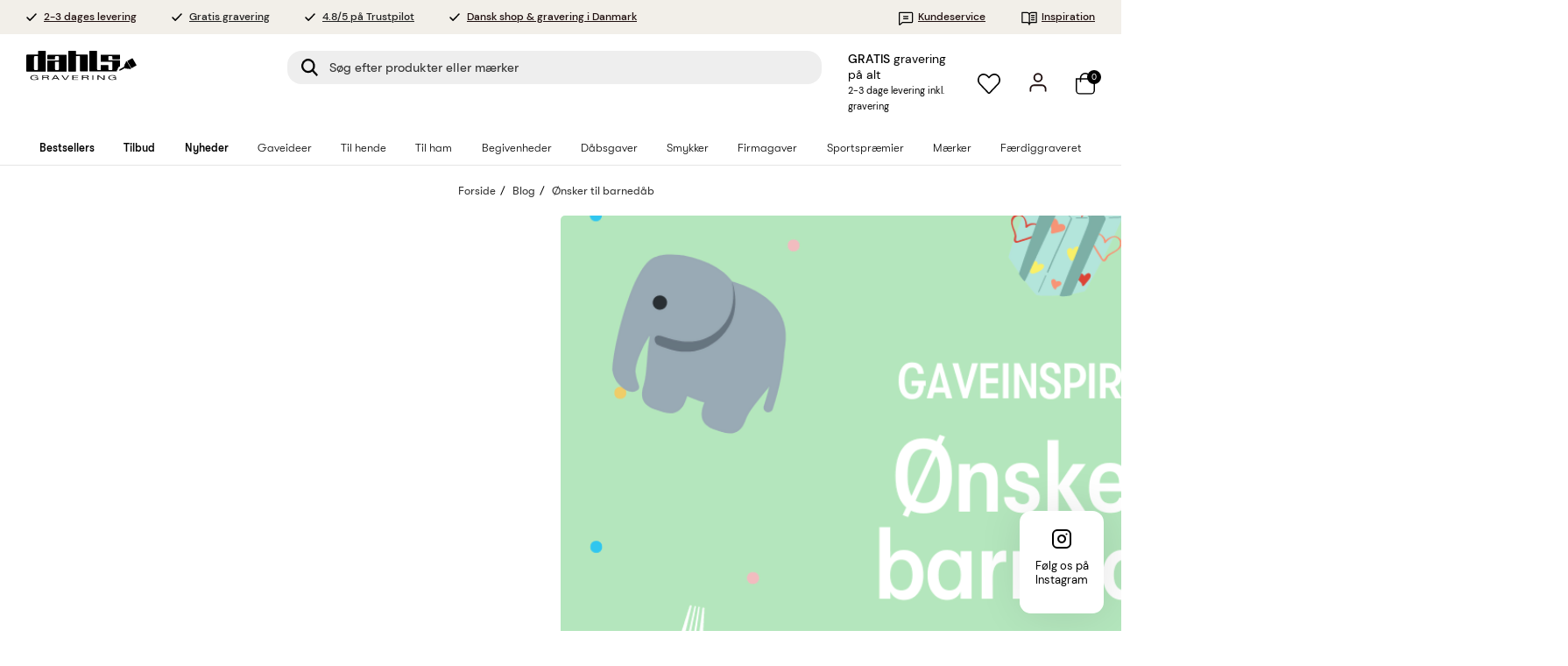

--- FILE ---
content_type: text/html; charset=utf-8
request_url: https://www.dahlsgravering.dk/blog/post/onsker-til-barnedab
body_size: 31894
content:
<!doctype html><html lang="da-DK"><head> <script src="https://apis.google.com/js/platform.js?onload=renderOptIn" async defer></script> <script>window.renderOptIn = function() {
      window.gapi.load('surveyoptin', function() {
        window.gapi.surveyoptin.render(
          {
            // REQUIRED FIELDS
            "merchant_id": 12359691,
            "order_id": "ORDER_ID",
            "email": "CUSTOMER_EMAIL",
            "delivery_country": "COUNTRY_CODE",
            "estimated_delivery_date": "YYYY-MM-DD",

            // OPTIONAL FIELDS
            "products": [{"gtin":"GTIN1"}, {"gtin":"GTIN2"}]
          });
      });
    }</script> <meta charset="utf-8"><meta http-equiv="x-ua-compatible" content="ie=edge"><title>Ønsker til barnedåb | Dåbsønsker til drenge og piger</title><meta name="description" content="Mangler du inspiration til ønsker til barnedåb? Vi har gjort det nemt for dig - Se vores liste over dåbsønsker til drenge og piger. Læs mere her. "><meta name="keywords" content=""><meta name="format-detection" content="telephone=no"> <script type="application/ld+json">{
    "@context": "https://schema.org",
    "@type": "Organization",
    "name" : "Dahls Gravering",
    "url" : "https://www.dahlsgravering.dk/",
    "logo": {
      "@type": "ImageObject",
      "url":"https://www.dahlsgravering.dk/img/logo-1635756246.jpg"
    }
  }</script> <script type="application/ld+json">{
    "@context": "https://schema.org",
    "@type": "WebPage",
    "isPartOf": {
      "@type": "WebSite",
      "url":  "https://www.dahlsgravering.dk/",
      "name": "Dahls Gravering"
    },
    "name": "Dahls Gravering",
    "url":  "https://www.dahlsgravering.dk/blog/post/onsker-til-barnedab"
  }</script> <script type="application/ld+json">{
      "@context": "https://schema.org",
      "@type": "BreadcrumbList",
      "itemListElement": [
                      {
              "@type": "ListItem",
              "position": 1,
              "name": "Forside",
              "item": "https://www.dahlsgravering.dk/"
              },                        {
              "@type": "ListItem",
              "position": 2,
              "name": "Blog",
              "item": "https://www.dahlsgravering.dk/blog"
              },                        {
              "@type": "ListItem",
              "position": 3,
              "name": "Ønsker til barnedåb",
              "item": ""
              }            ]
          }</script> <meta property="og:title" content="Dahls Gravering" /><meta property="og:description" content="" /><meta property="og:url" content="https://www.dahlsgravering.dk/blog/post/onsker-til-barnedab" /><meta property="og:site_name" content="Dahls Gravering" /><meta property="og:type" content="website" /><meta name="viewport" content= "width=device-width, user-scalable=no"><link rel="icon" type="image/vnd.microsoft.icon" href="https://www.dahlsgravering.dk/img/favicon.ico?1639210873"><link rel="shortcut icon" type="image/x-icon" href="https://www.dahlsgravering.dk/img/favicon.ico?1639210873"> <script type="text/javascript">var always_load_content = false;
        var blocksearch_type = "top";
        var dm_hash = "3GU8JRP1F";
        var dm_mode = 0;
        var hiupv = {"psv":1.7,"module_dir":"\/modules\/hiuploadproductvideos\/views\/videos\/","thumbnails_dir":"\/modules\/hiuploadproductvideos\/views\/img\/thumbnails\/"};
        var iqitfdc_from = 599;
        var klCustomer = null;
        var nxtal_delete_confirm_text = "This products will be deleted from wishlist. Are you sure?";
        var nxtal_error_text = "The request could not be processed, please try again.";
        var nxtalwishlist_ajax_link = "https:\/\/www.dahlsgravering.dk\/module\/nxtalwishlist\/wishlist?token=e3PPm6ORr2IYLsxB3CI1hRTKOSbOOcAX";
        var pixel_ids = "1659363284317518";
        var pp_custom_add_to_cart = "";
        var prestashop = {"cart":{"products":[],"totals":{"total":{"type":"total","label":"I alt","amount":0,"value":"0,00\u00a0kr."},"total_including_tax":{"type":"total","label":"Total (inkl. moms)","amount":0,"value":"0,00\u00a0kr."},"total_excluding_tax":{"type":"total","label":"I alt (ekskl. moms)","amount":0,"value":"0,00\u00a0kr."}},"subtotals":{"products":{"type":"products","label":"Subtotal","amount":0,"value":"0,00\u00a0kr."},"discounts":null,"shipping":{"type":"shipping","label":"Levering","amount":0,"value":""},"tax":null},"products_count":0,"summary_string":"0 varer","vouchers":{"allowed":1,"added":[]},"discounts":[],"minimalPurchase":0,"minimalPurchaseRequired":""},"currency":{"id":1,"name":"Dansk krone","iso_code":"DKK","iso_code_num":"208","sign":"kr."},"customer":{"lastname":null,"firstname":null,"email":null,"birthday":null,"newsletter":null,"newsletter_date_add":null,"optin":null,"website":null,"company":null,"siret":null,"ape":null,"is_logged":false,"gender":{"type":null,"name":null},"addresses":[]},"language":{"name":"Dansk (Danish)","iso_code":"da","locale":"da-DK","language_code":"da-dk","is_rtl":"0","date_format_lite":"Y-m-d","date_format_full":"Y-m-d H:i:s","id":1},"page":{"title":"","canonical":null,"meta":{"title":"Dahls Gravering","description":"","keywords":"","robots":"index"},"page_name":"module-hiblog-postdetails","body_classes":{"lang-da":true,"lang-rtl":false,"country-DK":true,"currency-DKK":true,"layout-full-width":true,"page-":true,"tax-display-enabled":true},"admin_notifications":[]},"shop":{"name":"Dahls Gravering","logo":"https:\/\/www.dahlsgravering.dk\/img\/logo-1635756246.jpg","stores_icon":"https:\/\/www.dahlsgravering.dk\/img\/logo_stores.png","favicon":"https:\/\/www.dahlsgravering.dk\/img\/favicon.ico"},"urls":{"base_url":"https:\/\/www.dahlsgravering.dk\/","current_url":"https:\/\/www.dahlsgravering.dk\/blog\/post\/onsker-til-barnedab","shop_domain_url":"https:\/\/www.dahlsgravering.dk","img_ps_url":"https:\/\/www.dahlsgravering.dk\/img\/","img_cat_url":"https:\/\/www.dahlsgravering.dk\/img\/c\/","img_lang_url":"https:\/\/www.dahlsgravering.dk\/img\/l\/","img_prod_url":"https:\/\/www.dahlsgravering.dk\/img\/p\/","img_manu_url":"https:\/\/www.dahlsgravering.dk\/img\/m\/","img_sup_url":"https:\/\/www.dahlsgravering.dk\/img\/su\/","img_ship_url":"https:\/\/www.dahlsgravering.dk\/img\/s\/","img_store_url":"https:\/\/www.dahlsgravering.dk\/img\/st\/","img_col_url":"https:\/\/www.dahlsgravering.dk\/img\/co\/","img_url":"https:\/\/www.dahlsgravering.dk\/themes\/dahl\/assets\/img\/","css_url":"https:\/\/www.dahlsgravering.dk\/themes\/dahl\/assets\/css\/","js_url":"https:\/\/www.dahlsgravering.dk\/themes\/dahl\/assets\/js\/","pic_url":"https:\/\/www.dahlsgravering.dk\/upload\/","pages":{"address":"https:\/\/www.dahlsgravering.dk\/adresse","addresses":"https:\/\/www.dahlsgravering.dk\/adresser","authentication":"https:\/\/www.dahlsgravering.dk\/log-ind","cart":"https:\/\/www.dahlsgravering.dk\/kurv","category":"https:\/\/www.dahlsgravering.dk\/index.php?controller=category","cms":"https:\/\/www.dahlsgravering.dk\/index.php?controller=cms","contact":"https:\/\/www.dahlsgravering.dk\/kontakt-os","discount":"https:\/\/www.dahlsgravering.dk\/rabat","guest_tracking":"https:\/\/www.dahlsgravering.dk\/Gaestesporing","history":"https:\/\/www.dahlsgravering.dk\/ordrehistorik","identity":"https:\/\/www.dahlsgravering.dk\/mine-oplysninger","index":"https:\/\/www.dahlsgravering.dk\/","my_account":"https:\/\/www.dahlsgravering.dk\/min-konto","order_confirmation":"https:\/\/www.dahlsgravering.dk\/ordrebekraeftelse","order_detail":"https:\/\/www.dahlsgravering.dk\/index.php?controller=order-detail","order_follow":"https:\/\/www.dahlsgravering.dk\/foelg-din-bestilling","order":"https:\/\/www.dahlsgravering.dk\/ordre","order_return":"https:\/\/www.dahlsgravering.dk\/index.php?controller=order-return","order_slip":"https:\/\/www.dahlsgravering.dk\/kreditnota","pagenotfound":"https:\/\/www.dahlsgravering.dk\/side-ikke-fundet","password":"https:\/\/www.dahlsgravering.dk\/gendan-adgangskode","pdf_invoice":"https:\/\/www.dahlsgravering.dk\/index.php?controller=pdf-invoice","pdf_order_return":"https:\/\/www.dahlsgravering.dk\/index.php?controller=pdf-order-return","pdf_order_slip":"https:\/\/www.dahlsgravering.dk\/index.php?controller=pdf-order-slip","prices_drop":"https:\/\/www.dahlsgravering.dk\/tilbud","product":"https:\/\/www.dahlsgravering.dk\/index.php?controller=product","search":"https:\/\/www.dahlsgravering.dk\/soeg","sitemap":"https:\/\/www.dahlsgravering.dk\/oversigt","stores":"https:\/\/www.dahlsgravering.dk\/butikker","supplier":"https:\/\/www.dahlsgravering.dk\/leverandoerer","register":"https:\/\/www.dahlsgravering.dk\/log-ind?create_account=1","order_login":"https:\/\/www.dahlsgravering.dk\/ordre?login=1"},"alternative_langs":[],"theme_assets":"\/themes\/dahl\/assets\/","actions":{"logout":"https:\/\/www.dahlsgravering.dk\/?mylogout="},"no_picture_image":{"bySize":{"small_default":{"url":"https:\/\/www.dahlsgravering.dk\/img\/p\/da-default-small_default.jpg","width":98,"height":98},"cart_default":{"url":"https:\/\/www.dahlsgravering.dk\/img\/p\/da-default-cart_default.jpg","width":125,"height":125},"home_default":{"url":"https:\/\/www.dahlsgravering.dk\/img\/p\/da-default-home_default.jpg","width":250,"height":250},"medium_default":{"url":"https:\/\/www.dahlsgravering.dk\/img\/p\/da-default-medium_default.jpg","width":452,"height":452},"large_default":{"url":"https:\/\/www.dahlsgravering.dk\/img\/p\/da-default-large_default.jpg","width":800,"height":800}},"small":{"url":"https:\/\/www.dahlsgravering.dk\/img\/p\/da-default-small_default.jpg","width":98,"height":98},"medium":{"url":"https:\/\/www.dahlsgravering.dk\/img\/p\/da-default-home_default.jpg","width":250,"height":250},"large":{"url":"https:\/\/www.dahlsgravering.dk\/img\/p\/da-default-large_default.jpg","width":800,"height":800},"legend":""}},"configuration":{"display_taxes_label":true,"display_prices_tax_incl":true,"is_catalog":false,"show_prices":true,"opt_in":{"partner":false},"quantity_discount":{"type":"price","label":"Pris"},"voucher_enabled":1,"return_enabled":1},"field_required":[],"breadcrumb":{"links":[{"title":"Forside","url":"https:\/\/www.dahlsgravering.dk\/"},{"title":"Blog","url":"https:\/\/www.dahlsgravering.dk\/blog"},{"title":"\u00d8nsker til barned\u00e5b","url":""}],"count":3},"link":{"protocol_link":"https:\/\/","protocol_content":"https:\/\/"},"time":1768969536,"static_token":"4ce6743429fbe89363f302f32227bf4e","token":"190ee647f7ebe99a4c0fe98e2253f092","debug":false};
        var psemailsubscription_subscription = "https:\/\/www.dahlsgravering.dk\/module\/ps_emailsubscription\/subscription";
        var search_url = "https:\/\/www.dahlsgravering.dk\/soeg";
        var single_event_tracking = 0;
        var ssIsCeInstalled = true;
        var ss_link_image_webp = "https:\/\/www.dahlsgravering.dk\/modules\/ets_superspeed\/views\/img\/en.webp";
        var ssa_autocomplete_url = "https:\/\/www.dahlsgravering.dk\/module\/savvysearch\/autocomplete";
        var ssa_currency_blank = 1;
        var ssa_currency_format = null;
        var ssa_currency_sign = "kr.";
        var ssa_minchars = 3;
        var wishlist_mobile_link = "{\"icon\":\"\"}";
        var wishlist_product_count = 0;
        var z_offers_ajax_integration = true;
        var z_offers_ajax_url = "\/\/www.dahlsgravering.dk\/module\/z_offers\/ajax";</script> <link rel="stylesheet" href="https://www.dahlsgravering.dk/themes/dahl/assets/cache/theme-08a6802022.css" media="all"> <script>var ceFrontendConfig = {"environmentMode":{"edit":false,"wpPreview":false},"is_rtl":false,"breakpoints":{"xs":0,"sm":480,"md":768,"lg":1025,"xl":1440,"xxl":1600},"version":"2.13.0","urls":{"assets":"\/modules\/creativeelements\/views\/"},"productQuickView":0,"settings":{"page":[],"general":{"elementor_global_image_lightbox":"1","elementor_lightbox_enable_counter":"yes","elementor_lightbox_enable_fullscreen":"yes","elementor_lightbox_enable_zoom":"yes","elementor_lightbox_title_src":"title","elementor_lightbox_description_src":"caption"},"editorPreferences":[]},"post":{"id":"26160101","title":"%C3%98nsker%20til%20barned%C3%A5b","excerpt":""}};</script> <link rel="preload" href="/modules/creativeelements/views/lib/ceicons/fonts/ceicons.woff2?8goggd" as="font" type="font/woff2" crossorigin> <script type="text/javascript">var sp_link_base ='https://www.dahlsgravering.dk';</script> <style></style> <script type="text/javascript">function renderDataAjax(jsonData)
{
    for (var key in jsonData) {
	    if(key=='java_script')
        {
            $('body').append(jsonData[key]);
        }
        else
            if($('#ets_speed_dy_'+key).length)
            {
                if($('#ets_speed_dy_'+key+' #layer_cart').length)
                {
                    $('#ets_speed_dy_'+key).before($('#ets_speed_dy_'+key+' #layer_cart').clone());
                    $('#ets_speed_dy_'+key+' #layer_cart').remove();
                    $('#layer_cart').before('<div class="layer_cart_overlay"></div>');
                }
                $('.ets_speed_dynamic_hook[id="ets_speed_dy_'+key+'"]').replaceWith(jsonData[key]);
            }
              
    }
    if($('#header .shopping_cart').length && $('#header .cart_block').length)
    {
        var shopping_cart = new HoverWatcher('#header .shopping_cart');
        var cart_block = new HoverWatcher('#header .cart_block');
        $("#header .shopping_cart a:first").hover(
    		function(){
    			if (ajaxCart.nb_total_products > 0 || parseInt($('.ajax_cart_quantity').html()) > 0)
    				$("#header .cart_block").stop(true, true).slideDown(450);
    		},
    		function(){
    			setTimeout(function(){
    				if (!shopping_cart.isHoveringOver() && !cart_block.isHoveringOver())
    					$("#header .cart_block").stop(true, true).slideUp(450);
    			}, 200);
    		}
    	);
    }
    if(typeof jsonData.custom_js!== undefined && jsonData.custom_js)
        $('head').append('<script src="'+sp_link_base+'/modules/ets_superspeed/views/js/script_custom.js">');
}</script> <style>.layered_filter_ul .radio,.layered_filter_ul .checkbox {
    display: inline-block;
}
.ets_speed_dynamic_hook .cart-products-count{
    display:none!important;
}
.ets_speed_dynamic_hook .ajax_cart_quantity ,.ets_speed_dynamic_hook .ajax_cart_product_txt,.ets_speed_dynamic_hook .ajax_cart_product_txt_s{
    display:none!important;
}
.ets_speed_dynamic_hook .shopping_cart > a:first-child:after {
    display:none!important;
}</style><style></style><script type="text/javascript">var ssa_autocomplete_template ="<# var prop = item['prop'] || {}; #><# if (item.bid==='word') { #><# if (item.type==='header') { #><#= item.label #><# if ('total' in prop) { #><span> (<#= prop.total #>)<\/span><# } #><# } #><# if (item.type==='item') { #><a class='ssa-item-highlight' <# if (item.link) { #>href=\"<#= item.link #>\"<# } #>><#= item.label #><\/a><# } #><# if (item.type==='total') { #><# if ('total' in prop) { #><div class='ssa-total-found'><# if (item.link) { #><a href=\"<#= item.link #>\"><# } #><span><#= item.label #> <#= prop.total #><\/span><# if (item.link) { #><\/a><# } #><\/div><# } #><# } #><# } #><# if (item.bid==='cms') { #><# if (item.type==='header') { #><#= item.label #><# if ('total' in prop) { #><span> (<#= prop.total #>)<\/span><# } #><# } #><# if (item.type==='item') { #><a class='ssa-item-highlight' <# if (item.link) { #>href=\"<#= item.link #>\"<# } #>><#= item.label #><\/a><# } #><# if (item.type==='total') { #><# if ('total' in prop) { #><div class='ssa-total-found'><# if (item.link) { #><a href=\"<#= item.link #>\"><# } #><span><#= item.label #> <#= prop.total #><\/span><# if (item.link) { #><\/a><# } #><\/div><# } #><# } #><# } #><#  if (item.bid==='namemf') { #><# if (item.type==='header') { #><#= item.label #><# if ('total' in prop) { #><span> (<#= prop.total #>)<\/span><# } #><# } #><# if (item.type==='item') { #><a class='ssa-item-highlight' <# if (item.link) { #>href=\"<#= item.link #>\"<# } #> ><#= item.label #><\/a><# if (prop.label_nmf)  { #><# if (prop.link_nmf)  { #><a href=\"<#= prop.link_nmf #>\"> (<#= prop.label_nmf #>)<\/a><# } else { #><span > (<#= prop.label_nmf #>)<\/span><# } #><# } #><# } #><# if (item.type==='total') { #><# if ('total' in prop) { #><div class='ssa-total-found'><# if (item.link) { #><a href=\"<#= item.link #>\"><# } #><span><#= item.label #> <#= prop.total #><\/span><# if (item.link) { #><\/a><# } #><\/div><# } #><# } #><# } #><#  if (item.bid==='mfr') { #><# if (item.type==='header') { #><#= item.label #><# if ('total' in prop) { #><span> (<#= prop.total #>)<\/span><# } #><# } #><# if (item.type==='item') { #><a class='ssa-item-highlight' <# if (item.link) { #>href=\"<#= item.link #>\"<# } #> ><#= item.label #> <# if (item.prod_qty)  { #> (<#= item.prod_qty #>) <# } #><\/a><# if (prop.label_mfr)  { #><# if (prop.link_mfr)  { #><a href=\"<#= prop.link_mfr #>\"> (<#= prop.label_mfr #>)<\/a><# } else { #><span > (<#= prop.label_mfr #>)<\/span><# } #><# } #><# } #><# if (item.type==='total') { #><# if ('total' in prop) { #><div class='ssa-total-found'><# if (item.link) { #><a href=\"<#= item.link #>\"><# } #><span><#= item.label #> <#= prop.total #><\/span><# if (item.link) { #><\/a><# } #><\/div><# } #><# } #><# } #><#  if (item.bid==='namecat') { #><# if (item.type==='header') { #><#= item.label #><# if ('total' in prop) { #><span> (<#= prop.total #>)<\/span><# } #><# } #><# if (item.type==='item') { #><# if (prop.cat_full)  { #><# for (var i=0; i<prop.cat_full.length; i++) { #><# if (prop.cat_full[i].link_pcat)  { #><a class='ssa-item-highlight' href=\"<#= prop.cat_full[i].link_pcat #>\"> <#= prop.cat_full[i].label_pcat #><# if (prop.cat_full.length > (i+1)) { #> \/ <# } #><\/a><# } else { #><span class='ssa-item-highlight'> <#= prop.cat_full[i].label_pcat #><# if (prop.cat_full.length > (i+1)) { #> \/ <# } #><\/span><# } #><# } #><# } else { #><a class='ssa-item-highlight' <# if (item.link) { #>href=\"<#= item.link #>\"<# } #> ><#= item.label #><\/a><# if (prop.label_mcat)  { #><# if (prop.link_mcat)  { #><a href=\"<#= prop.link_mcat #>\"> (<#= prop.label_mcat #>)<\/a><# } else { #><span > (<#= prop.label_mcat #>)<\/span><# } #><# } #><# } #><# } #><# if (item.type==='total') { #><# if ('total' in prop) { #><div class='ssa-total-found'><# if (item.link) { #><a href=\"<#= item.link #>\"><# } #><span><#= item.label #> <#= prop.total #><\/span><# if (item.link) { #><\/a><# } #><\/div><# } #><# } #><# } #><#  if (item.bid==='cat') { #><# if (item.type==='header') { #><#= item.label #><# if ('total' in prop) { #><span> (<#= prop.total #>)<\/span><# } #><# } #><# if (item.type==='item') { #><a class='ssa-item-highlight' <# if (item.link) { #>href=\"<#= item.link #>\"<# } #> ><#= item.label #><\/a><# if (prop.label_mcat)  { #><# if (prop.link_mcat)  { #><a href=\"<#= prop.link_mcat #>\"> (<#= prop.label_mcat #>)<\/a><# } else { #><span > (<#= prop.label_mcat #>)<\/span><# } #><# } #><# } #><# if (item.type==='total') { #><# if ('total' in prop) { #><div class='ssa-total-found'><# if (item.link) { #><a href=\"<#= item.link #>\"><# } #><span><#= item.label #> <#= prop.total #><\/span><# if (item.link) { #><\/a><# } #><\/div><# } #><# } #><# } #><# if (item.bid==='prodsimp') { #><# if (item.type==='header') { #><#= item.label #><# if ('total' in prop) { #><span> (<#= prop.total #>)<\/span><# } #><# } #><# if (item.type==='item') { #><a class='ssa-item-highlight' <# if (item.link) { #>href=\"<#= item.link #>\"<# } #> ><#= item.label #><\/a><# if (prop.label_cat)  { #><# if (prop.link_cat)  { #><a href=\"<#= prop.link_cat #>\"> (<#= prop.label_cat #>)<\/a><# } else { #><span> (<#= prop.label_cat #>)<\/span><# } #><# } #><# } #><# if (item.type==='total') { #><# if ('total' in prop) { #><div class='ssa-total-found'><# if (item.link) { #><a href=\"<#= item.link #>\"><# } #><span><#= item.label #> <#= prop.total #><\/span><# if (item.link) { #><\/a><# } #><\/div><# } #><# } #><# } #><# if (item.bid==='prod') { #><# if (item.type==='groupcat') { #><a class='ssa-item-highlight' <# if (item.link) { #>href=\"<#= item.link #>\"<# } #> ><#= item.label #><# if (prop.label_mcat) { #><span class='ssa-item-button' <# if (prop.link_mcat) { #>data-link=\"<#= prop.link_mcat #>\"<# } #>> (<#= prop.label_mcat #>)<\/span><# } #><\/a><# } #><# if (item.type==='header') { #><#= item.label #><# if ('total' in prop) { #><span> (<#= prop.total #>)<\/span><# } #><# } #><# if (item.type==='item') { #><# if (item.link) { #><a class='ssa-autocomplete-product-link' href=\"<#= item.link #>\"><\/a><div class='ssa-autocomplete-product' href=\"<#= item.link #>\"><div class='ssa-table'><div class='ssa-table-row'><# if (prop.image_link) { #><div class='ssa-image ssa-table-cell'><div><img src=\"<#= prop.image_link #>\" \/><\/div><\/div><# } #><div class='ssa-content ssa-table-cell'><# if ('rating' in prop) { #><div class='ssa-rating clearfix'><# for (var i=0; i<5; i++) { #><# if (prop.rating <= i) { #><div class='star'><\/div><# } else { #><div class='star star_on'><\/div><# } #><# } #><\/div><# } #><# if (prop.title) { #><div class='ssa-name'><#= prop.title #><\/div><# } #><# if (prop.label_cat) { #><div class='ssa-product-categories'><a <# if (prop.link_cat) { #>href=\"<#= prop.link_cat #>\"<# } #> ><#= prop.label_cat #><\/a><# if (prop.label_mcat)  { #><# if (prop.link_mcat)  { #><a href=\"<#= prop.link_mcat #>\"> (<#= prop.label_mcat #>)<\/a><# } else { #><span > (<#= prop.label_mcat #>)<\/span><# } #><# } #><\/div><# } #><#  if (prop.desc) { #><div class='ssa-description'><#= prop.desc #><\/div><# } #><#  if ( window.ssa_has_addcart && !prop.hide_add_cart ) { #><#  if ( prop.cart_qty ) { #><div class='ssa-add-cart ssa-item-button' title=\"Add to cart\" data-id_product=\"<#= prop.id_product #>\" data-minimal_quantity=\"<#= prop.cart_min_qty #>\"><i class='icon-shopping-cart'><\/i><i class='material-icons shopping-cart'>shopping_cart<\/i><\/div><# } else { #><div class='ssa-cart-out-of-stock unvisible'><span>Out of stock<\/span><\/div><# } #><# } #><#  if (prop.price) { #><#  var new_price = prop.price;var old_price = prop.old_price || new_price;var reduction = parseInt(prop.reduction, 10) || 0;var has_reduction=(reduction > 0 && new_price < old_price );var formatted_reduction = !has_reduction ? '' : reduction +'%';#><div class='ssa-price-block'><div class='ssa-new-price'><#= new_price #><\/div><#  if (has_reduction) { #><div class='ssa-old-price'><#= old_price #><\/div><div class='ssa-reduce-percent-price'><#= formatted_reduction #><\/div><# } #><\/div><# } #><div class='ssa-qty-block'><#  if ( 'qty' in prop ) { #><div class='ssa-qty'>Qty: <#= prop.qty #><\/div><# } #><#  if ( 'min_qty' in prop ) { #><div class='ssa-min-qty'>Min qty: <#= prop.min_qty #><\/div><# } #><\/div><div class=\"clr\"><\/div><\/div><\/div><\/div><\/div><# } #><# } #><# if (item.type==='total') { #><# if ('total' in prop) { #><div class='ssa-total-found'><# if (item.link) { #><a href=\"<#= item.link #>\"><# } #><span>Se alle s\u00f8geresultater (<#= prop.total #>)<\/span><# if (item.link) { #><\/a><# } #><\/div><# } #><# } #><# } #><# if (item.bid === 'notfound') { #><# if (item.type==='item') { #><# if (item.link) { #><div class='ssa-notfound'><a href=\"<#= item.link #>\"><span><#= item.label #><\/span><\/a><\/div><# } else { #><a><span><#= item.label #><\/span><\/a><# } #><# } #><# } #>";</script><style>.ets_mm_megamenu .mm_menus_li .h4,
.ets_mm_megamenu .mm_menus_li .h5,
.ets_mm_megamenu .mm_menus_li .h6,
.ets_mm_megamenu .mm_menus_li .h1,
.ets_mm_megamenu .mm_menus_li .h2,
.ets_mm_megamenu .mm_menus_li .h3,
.ets_mm_megamenu .mm_menus_li .h4 *:not(i),
.ets_mm_megamenu .mm_menus_li .h5 *:not(i),
.ets_mm_megamenu .mm_menus_li .h6 *:not(i),
.ets_mm_megamenu .mm_menus_li .h1 *:not(i),
.ets_mm_megamenu .mm_menus_li .h2 *:not(i),
.ets_mm_megamenu .mm_menus_li .h3 *:not(i),
.ets_mm_megamenu .mm_menus_li > a{
    font-family: inherit;
}
.ets_mm_megamenu *:not(.fa):not(i){
    font-family: inherit;
}

.ets_mm_block *{
    font-size: 14px;
}    

@media (min-width: 768px){
/*layout 1*/
    .ets_mm_megamenu.layout_layout1{
        background: ;
    }
    .layout_layout1 .ets_mm_megamenu_content{
      background: linear-gradient(#FFFFFF, #F2F2F2) repeat scroll 0 0 rgba(0, 0, 0, 0);
      background: -webkit-linear-gradient(#FFFFFF, #F2F2F2) repeat scroll 0 0 rgba(0, 0, 0, 0);
      background: -o-linear-gradient(#FFFFFF, #F2F2F2) repeat scroll 0 0 rgba(0, 0, 0, 0);
    }
    .ets_mm_megamenu.layout_layout1:not(.ybc_vertical_menu) .mm_menus_ul{
         background: ;
    }

    #header .layout_layout1:not(.ybc_vertical_menu) .mm_menus_li > a,
    .layout_layout1 .ybc-menu-vertical-button,
    .layout_layout1 .mm_extra_item *{
        color: #000000
    }
    .layout_layout1 .ybc-menu-vertical-button .ybc-menu-button-toggle_icon_default .icon-bar{
        background-color: #000000
    }
    .layout_layout1 .mm_menus_li:hover > a, 
    .layout_layout1 .mm_menus_li.active > a,
    #header .layout_layout1 .mm_menus_li:hover > a,
    #header .layout_layout1 .mm_menus_li.menu_hover > a,
    .layout_layout1:hover .ybc-menu-vertical-button,
    .layout_layout1 .mm_extra_item button[type="submit"]:hover i,
    #header .layout_layout1 .mm_menus_li.active > a{
        color: #333333;
    }
    
    .layout_layout1:not(.ybc_vertical_menu) .mm_menus_li > a:before,
    .layout_layout1.ybc_vertical_menu:hover .ybc-menu-vertical-button:before,
    .layout_layout1:hover .ybc-menu-vertical-button .ybc-menu-button-toggle_icon_default .icon-bar,
    .ybc-menu-vertical-button.layout_layout1:hover{background-color: #333333;}
    
    .layout_layout1:not(.ybc_vertical_menu) .mm_menus_li:hover > a,
    .layout_layout1:not(.ybc_vertical_menu) .mm_menus_li.menu_hover > a,
    .ets_mm_megamenu.layout_layout1.ybc_vertical_menu:hover,
    #header .layout_layout1:not(.ybc_vertical_menu) .mm_menus_li:hover > a,
    #header .layout_layout1:not(.ybc_vertical_menu) .mm_menus_li.menu_hover > a,
    .ets_mm_megamenu.layout_layout1.ybc_vertical_menu:hover{
        background: #ffffff;
    }
    
    .layout_layout1.ets_mm_megamenu .mm_columns_ul,
    .layout_layout1.ybc_vertical_menu .mm_menus_ul{
        background-color: #ffffff;
    }
    #header .layout_layout1 .ets_mm_block_content a,
    #header .layout_layout1 .ets_mm_block_content p,
    .layout_layout1.ybc_vertical_menu .mm_menus_li > a,
    #header .layout_layout1.ybc_vertical_menu .mm_menus_li > a{
        color: #000000;
    }
    
    .layout_layout1 .mm_columns_ul .h1,
    .layout_layout1 .mm_columns_ul .h2,
    .layout_layout1 .mm_columns_ul .h3,
    .layout_layout1 .mm_columns_ul .h4,
    .layout_layout1 .mm_columns_ul .h5,
    .layout_layout1 .mm_columns_ul .h6,
    .layout_layout1 .mm_columns_ul .ets_mm_block > .h1 a,
    .layout_layout1 .mm_columns_ul .ets_mm_block > .h2 a,
    .layout_layout1 .mm_columns_ul .ets_mm_block > .h3 a,
    .layout_layout1 .mm_columns_ul .ets_mm_block > .h4 a,
    .layout_layout1 .mm_columns_ul .ets_mm_block > .h5 a,
    .layout_layout1 .mm_columns_ul .ets_mm_block > .h6 a,
    #header .layout_layout1 .mm_columns_ul .ets_mm_block > .h1 a,
    #header .layout_layout1 .mm_columns_ul .ets_mm_block > .h2 a,
    #header .layout_layout1 .mm_columns_ul .ets_mm_block > .h3 a,
    #header .layout_layout1 .mm_columns_ul .ets_mm_block > .h4 a,
    #header .layout_layout1 .mm_columns_ul .ets_mm_block > .h5 a,
    #header .layout_layout1 .mm_columns_ul .ets_mm_block > .h6 a,
    .layout_layout1 .mm_columns_ul .h1,
    .layout_layout1 .mm_columns_ul .h2,
    .layout_layout1 .mm_columns_ul .h3,
    .layout_layout1 .mm_columns_ul .h4,
    .layout_layout1 .mm_columns_ul .h5,
    .layout_layout1 .mm_columns_ul .h6{
        color: #000000;
    }.
    
    
    .layout_layout1 li:hover > a,
    .layout_layout1 li > a:hover,
    .layout_layout1 .mm_tabs_li.open .mm_tab_toggle_title,
    .layout_layout1 .mm_tabs_li.open .mm_tab_toggle_title a,
    .layout_layout1 .mm_tabs_li:hover .mm_tab_toggle_title,
    .layout_layout1 .mm_tabs_li:hover .mm_tab_toggle_title a,
    #header .layout_layout1 .mm_tabs_li.open .mm_tab_toggle_title,
    #header .layout_layout1 .mm_tabs_li.open .mm_tab_toggle_title a,
    #header .layout_layout1 .mm_tabs_li:hover .mm_tab_toggle_title,
    #header .layout_layout1 .mm_tabs_li:hover .mm_tab_toggle_title a,
    .layout_layout1.ybc_vertical_menu .mm_menus_li > a,
    #header .layout_layout1 li:hover > a,
    .layout_layout1.ybc_vertical_menu .mm_menus_li:hover > a,
    #header .layout_layout1.ybc_vertical_menu .mm_menus_li:hover > a,
    #header .layout_layout1 .mm_columns_ul .mm_block_type_product .product-title > a:hover,
    #header .layout_layout1 li > a:hover{color: #333333;}
    
    
/*end layout 1*/
    
    
    /*layout 2*/
    .ets_mm_megamenu.layout_layout2{
        background-color: #3cabdb;
    }
    
    #header .layout_layout2:not(.ybc_vertical_menu) .mm_menus_li > a,
    .layout_layout2 .ybc-menu-vertical-button,
    .layout_layout2 .mm_extra_item *{
        color: #ffffff
    }
    .layout_layout2 .ybc-menu-vertical-button .ybc-menu-button-toggle_icon_default .icon-bar{
        background-color: #ffffff
    }
    .layout_layout2:not(.ybc_vertical_menu) .mm_menus_li:hover > a, 
    .layout_layout2:not(.ybc_vertical_menu) .mm_menus_li.active > a,
    #header .layout_layout2:not(.ybc_vertical_menu) .mm_menus_li:hover > a,
    .layout_layout2:hover .ybc-menu-vertical-button,
    .layout_layout2 .mm_extra_item button[type="submit"]:hover i,
    #header .layout_layout2:not(.ybc_vertical_menu) .mm_menus_li.active > a{color: #ffffff;}
    
    .layout_layout2:hover .ybc-menu-vertical-button .ybc-menu-button-toggle_icon_default .icon-bar{
        background-color: #ffffff;
    }
    .layout_layout2:not(.ybc_vertical_menu) .mm_menus_li:hover > a,
    #header .layout_layout2:not(.ybc_vertical_menu) .mm_menus_li:hover > a,
    .ets_mm_megamenu.layout_layout2.ybc_vertical_menu:hover{
        background-color: #50b4df;
    }
    
    .layout_layout2.ets_mm_megamenu .mm_columns_ul,
    .layout_layout2.ybc_vertical_menu .mm_menus_ul{
        background-color: #ffffff;
    }
    #header .layout_layout2 .ets_mm_block_content a,
    .layout_layout2.ybc_vertical_menu .mm_menus_li > a,
    #header .layout_layout2.ybc_vertical_menu .mm_menus_li > a,
    #header .layout_layout2 .ets_mm_block_content p{
        color: #666666;
    }
    
    .layout_layout2 .mm_columns_ul .h1,
    .layout_layout2 .mm_columns_ul .h2,
    .layout_layout2 .mm_columns_ul .h3,
    .layout_layout2 .mm_columns_ul .h4,
    .layout_layout2 .mm_columns_ul .h5,
    .layout_layout2 .mm_columns_ul .h6,
    .layout_layout2 .mm_columns_ul .ets_mm_block > .h1 a,
    .layout_layout2 .mm_columns_ul .ets_mm_block > .h2 a,
    .layout_layout2 .mm_columns_ul .ets_mm_block > .h3 a,
    .layout_layout2 .mm_columns_ul .ets_mm_block > .h4 a,
    .layout_layout2 .mm_columns_ul .ets_mm_block > .h5 a,
    .layout_layout2 .mm_columns_ul .ets_mm_block > .h6 a,
    #header .layout_layout2 .mm_columns_ul .ets_mm_block > .h1 a,
    #header .layout_layout2 .mm_columns_ul .ets_mm_block > .h2 a,
    #header .layout_layout2 .mm_columns_ul .ets_mm_block > .h3 a,
    #header .layout_layout2 .mm_columns_ul .ets_mm_block > .h4 a,
    #header .layout_layout2 .mm_columns_ul .ets_mm_block > .h5 a,
    #header .layout_layout2 .mm_columns_ul .ets_mm_block > .h6 a,
    .layout_layout2 .mm_columns_ul .h1,
    .layout_layout2 .mm_columns_ul .h2,
    .layout_layout2 .mm_columns_ul .h3,
    .layout_layout2 .mm_columns_ul .h4,
    .layout_layout2 .mm_columns_ul .h5,
    .layout_layout2 .mm_columns_ul .h6{
        color: #414141;
    }
    
    
    .layout_layout2 li:hover > a,
    .layout_layout2 li > a:hover,
    .layout_layout2 .mm_tabs_li.open .mm_tab_toggle_title,
    .layout_layout2 .mm_tabs_li.open .mm_tab_toggle_title a,
    .layout_layout2 .mm_tabs_li:hover .mm_tab_toggle_title,
    .layout_layout2 .mm_tabs_li:hover .mm_tab_toggle_title a,
    #header .layout_layout2 .mm_tabs_li.open .mm_tab_toggle_title,
    #header .layout_layout2 .mm_tabs_li.open .mm_tab_toggle_title a,
    #header .layout_layout2 .mm_tabs_li:hover .mm_tab_toggle_title,
    #header .layout_layout2 .mm_tabs_li:hover .mm_tab_toggle_title a,
    #header .layout_layout2 li:hover > a,
    .layout_layout2.ybc_vertical_menu .mm_menus_li > a,
    .layout_layout2.ybc_vertical_menu .mm_menus_li:hover > a,
    #header .layout_layout2.ybc_vertical_menu .mm_menus_li:hover > a,
    #header .layout_layout2 .mm_columns_ul .mm_block_type_product .product-title > a:hover,
    #header .layout_layout2 li > a:hover{color: #fc4444;}
    
    
    
    /*layout 3*/
    .ets_mm_megamenu.layout_layout3,
    .layout_layout3 .mm_tab_li_content{
        background-color: #333333;
        
    }
    #header .layout_layout3:not(.ybc_vertical_menu) .mm_menus_li > a,
    .layout_layout3 .ybc-menu-vertical-button,
    .layout_layout3 .mm_extra_item *{
        color: #ffffff
    }
    .layout_layout3 .ybc-menu-vertical-button .ybc-menu-button-toggle_icon_default .icon-bar{
        background-color: #ffffff
    }
    .layout_layout3 .mm_menus_li:hover > a, 
    .layout_layout3 .mm_menus_li.active > a,
    .layout_layout3 .mm_extra_item button[type="submit"]:hover i,
    #header .layout_layout3 .mm_menus_li:hover > a,
    #header .layout_layout3 .mm_menus_li.active > a,
    .layout_layout3:hover .ybc-menu-vertical-button,
    .layout_layout3:hover .ybc-menu-vertical-button .ybc-menu-button-toggle_icon_default .icon-bar{
        color: #ffffff;
    }
    
    .layout_layout3:not(.ybc_vertical_menu) .mm_menus_li:hover > a,
    #header .layout_layout3:not(.ybc_vertical_menu) .mm_menus_li:hover > a,
    .ets_mm_megamenu.layout_layout3.ybc_vertical_menu:hover,
    .layout_layout3 .mm_tabs_li.open .mm_columns_contents_ul,
    .layout_layout3 .mm_tabs_li.open .mm_tab_li_content {
        background-color: #000000;
    }
    .layout_layout3 .mm_tabs_li.open.mm_tabs_has_content .mm_tab_li_content .mm_tab_name::before{
        border-right-color: #000000;
    }
    .layout_layout3.ets_mm_megamenu .mm_columns_ul,
    .ybc_vertical_menu.layout_layout3 .mm_menus_ul.ets_mn_submenu_full_height .mm_menus_li:hover a::before,
    .layout_layout3.ybc_vertical_menu .mm_menus_ul{
        background-color: #000000;
        border-color: #000000;
    }
    #header .layout_layout3 .ets_mm_block_content a,
    #header .layout_layout3 .ets_mm_block_content p,
    .layout_layout3.ybc_vertical_menu .mm_menus_li > a,
    #header .layout_layout3.ybc_vertical_menu .mm_menus_li > a{
        color: #dcdcdc;
    }
    
    .layout_layout3 .mm_columns_ul .h1,
    .layout_layout3 .mm_columns_ul .h2,
    .layout_layout3 .mm_columns_ul .h3,
    .layout_layout3 .mm_columns_ul .h4,
    .layout_layout3 .mm_columns_ul .h5,
    .layout_layout3 .mm_columns_ul .h6,
    .layout_layout3 .mm_columns_ul .ets_mm_block > .h1 a,
    .layout_layout3 .mm_columns_ul .ets_mm_block > .h2 a,
    .layout_layout3 .mm_columns_ul .ets_mm_block > .h3 a,
    .layout_layout3 .mm_columns_ul .ets_mm_block > .h4 a,
    .layout_layout3 .mm_columns_ul .ets_mm_block > .h5 a,
    .layout_layout3 .mm_columns_ul .ets_mm_block > .h6 a,
    #header .layout_layout3 .mm_columns_ul .ets_mm_block > .h1 a,
    #header .layout_layout3 .mm_columns_ul .ets_mm_block > .h2 a,
    #header .layout_layout3 .mm_columns_ul .ets_mm_block > .h3 a,
    #header .layout_layout3 .mm_columns_ul .ets_mm_block > .h4 a,
    #header .layout_layout3 .mm_columns_ul .ets_mm_block > .h5 a,
    #header .layout_layout3 .mm_columns_ul .ets_mm_block > .h6 a,
    .layout_layout3 .mm_columns_ul .h1,
    .layout_layout3 .mm_columns_ul .h2,
    .layout_layout3 .mm_columns_ul .h3,
    .layout_layout3.ybc_vertical_menu .mm_menus_li:hover > a,
    #header .layout_layout3.ybc_vertical_menu .mm_menus_li:hover > a,
    .layout_layout3 .mm_columns_ul .h4,
    .layout_layout3 .mm_columns_ul .h5,
    .layout_layout3 .mm_columns_ul .h6{
        color: #ec4249;
    }
    
    
    .layout_layout3 li:hover > a,
    .layout_layout3 li > a:hover,
    .layout_layout3 .mm_tabs_li.open .mm_tab_toggle_title,
    .layout_layout3 .mm_tabs_li.open .mm_tab_toggle_title a,
    .layout_layout3 .mm_tabs_li:hover .mm_tab_toggle_title,
    .layout_layout3 .mm_tabs_li:hover .mm_tab_toggle_title a,
    #header .layout_layout3 .mm_tabs_li.open .mm_tab_toggle_title,
    #header .layout_layout3 .mm_tabs_li.open .mm_tab_toggle_title a,
    #header .layout_layout3 .mm_tabs_li:hover .mm_tab_toggle_title,
    #header .layout_layout3 .mm_tabs_li:hover .mm_tab_toggle_title a,
    #header .layout_layout3 li:hover > a,
    #header .layout_layout3 .mm_columns_ul .mm_block_type_product .product-title > a:hover,
    #header .layout_layout3 li > a:hover,
    .layout_layout3.ybc_vertical_menu .mm_menus_li > a,
    .layout_layout3 .has-sub .ets_mm_categories li > a:hover,
    #header .layout_layout3 .has-sub .ets_mm_categories li > a:hover{color: #fc4444;}
    
    
    /*layout 4*/
    
    .ets_mm_megamenu.layout_layout4{
        background-color: #ffffff;
    }
    .ets_mm_megamenu.layout_layout4:not(.ybc_vertical_menu) .mm_menus_ul{
         background: #ffffff;
    }

    #header .layout_layout4:not(.ybc_vertical_menu) .mm_menus_li > a,
    .layout_layout4 .ybc-menu-vertical-button,
    .layout_layout4 .mm_extra_item *{
        color: #333333
    }
    .layout_layout4 .ybc-menu-vertical-button .ybc-menu-button-toggle_icon_default .icon-bar{
        background-color: #333333
    }
    
    .layout_layout4 .mm_menus_li:hover > a, 
    .layout_layout4 .mm_menus_li.active > a,
    #header .layout_layout4 .mm_menus_li:hover > a,
    .layout_layout4:hover .ybc-menu-vertical-button,
    #header .layout_layout4 .mm_menus_li.active > a{color: #ffffff;}
    
    .layout_layout4:hover .ybc-menu-vertical-button .ybc-menu-button-toggle_icon_default .icon-bar{
        background-color: #ffffff;
    }
    
    .layout_layout4:not(.ybc_vertical_menu) .mm_menus_li:hover > a,
    .layout_layout4:not(.ybc_vertical_menu) .mm_menus_li.active > a,
    .layout_layout4:not(.ybc_vertical_menu) .mm_menus_li:hover > span, 
    .layout_layout4:not(.ybc_vertical_menu) .mm_menus_li.active > span,
    #header .layout_layout4:not(.ybc_vertical_menu) .mm_menus_li:hover > a, 
    #header .layout_layout4:not(.ybc_vertical_menu) .mm_menus_li.active > a,
    .layout_layout4:not(.ybc_vertical_menu) .mm_menus_li:hover > a,
    #header .layout_layout4:not(.ybc_vertical_menu) .mm_menus_li:hover > a,
    .ets_mm_megamenu.layout_layout4.ybc_vertical_menu:hover,
    #header .layout_layout4 .mm_menus_li:hover > span, 
    #header .layout_layout4 .mm_menus_li.active > span{
        background-color: #ec4249;
    }
    .layout_layout4 .ets_mm_megamenu_content {
      border-bottom-color: #ec4249;
    }
    
    .layout_layout4.ets_mm_megamenu .mm_columns_ul,
    .ybc_vertical_menu.layout_layout4 .mm_menus_ul .mm_menus_li:hover a::before,
    .layout_layout4.ybc_vertical_menu .mm_menus_ul{
        background-color: #ffffff;
    }
    #header .layout_layout4 .ets_mm_block_content a,
    .layout_layout4.ybc_vertical_menu .mm_menus_li > a,
    #header .layout_layout4.ybc_vertical_menu .mm_menus_li > a,
    #header .layout_layout4 .ets_mm_block_content p{
        color: #666666;
    }
    
    .layout_layout4 .mm_columns_ul .h1,
    .layout_layout4 .mm_columns_ul .h2,
    .layout_layout4 .mm_columns_ul .h3,
    .layout_layout4 .mm_columns_ul .h4,
    .layout_layout4 .mm_columns_ul .h5,
    .layout_layout4 .mm_columns_ul .h6,
    .layout_layout4 .mm_columns_ul .ets_mm_block > .h1 a,
    .layout_layout4 .mm_columns_ul .ets_mm_block > .h2 a,
    .layout_layout4 .mm_columns_ul .ets_mm_block > .h3 a,
    .layout_layout4 .mm_columns_ul .ets_mm_block > .h4 a,
    .layout_layout4 .mm_columns_ul .ets_mm_block > .h5 a,
    .layout_layout4 .mm_columns_ul .ets_mm_block > .h6 a,
    #header .layout_layout4 .mm_columns_ul .ets_mm_block > .h1 a,
    #header .layout_layout4 .mm_columns_ul .ets_mm_block > .h2 a,
    #header .layout_layout4 .mm_columns_ul .ets_mm_block > .h3 a,
    #header .layout_layout4 .mm_columns_ul .ets_mm_block > .h4 a,
    #header .layout_layout4 .mm_columns_ul .ets_mm_block > .h5 a,
    #header .layout_layout4 .mm_columns_ul .ets_mm_block > .h6 a,
    .layout_layout4 .mm_columns_ul .h1,
    .layout_layout4 .mm_columns_ul .h2,
    .layout_layout4 .mm_columns_ul .h3,
    .layout_layout4 .mm_columns_ul .h4,
    .layout_layout4 .mm_columns_ul .h5,
    .layout_layout4 .mm_columns_ul .h6{
        color: #414141;
    }
    
    .layout_layout4 li:hover > a,
    .layout_layout4 li > a:hover,
    .layout_layout4 .mm_tabs_li.open .mm_tab_toggle_title,
    .layout_layout4 .mm_tabs_li.open .mm_tab_toggle_title a,
    .layout_layout4 .mm_tabs_li:hover .mm_tab_toggle_title,
    .layout_layout4 .mm_tabs_li:hover .mm_tab_toggle_title a,
    #header .layout_layout4 .mm_tabs_li.open .mm_tab_toggle_title,
    #header .layout_layout4 .mm_tabs_li.open .mm_tab_toggle_title a,
    #header .layout_layout4 .mm_tabs_li:hover .mm_tab_toggle_title,
    #header .layout_layout4 .mm_tabs_li:hover .mm_tab_toggle_title a,
    #header .layout_layout4 li:hover > a,
    .layout_layout4.ybc_vertical_menu .mm_menus_li > a,
    .layout_layout4.ybc_vertical_menu .mm_menus_li:hover > a,
    #header .layout_layout4.ybc_vertical_menu .mm_menus_li:hover > a,
    #header .layout_layout4 .mm_columns_ul .mm_block_type_product .product-title > a:hover,
    #header .layout_layout4 li > a:hover{color: #ec4249;}
    
    /* end layout 4*/
    
    
    
    
    /* Layout 5*/
    .ets_mm_megamenu.layout_layout5{
        background-color: #f6f6f6;
    }
    .ets_mm_megamenu.layout_layout5:not(.ybc_vertical_menu) .mm_menus_ul{
         background: #f6f6f6;
    }
    
    #header .layout_layout5:not(.ybc_vertical_menu) .mm_menus_li > a,
    .layout_layout5 .ybc-menu-vertical-button,
    .layout_layout5 .mm_extra_item *{
        color: #333333
    }
    .layout_layout5 .ybc-menu-vertical-button .ybc-menu-button-toggle_icon_default .icon-bar{
        background-color: #333333
    }
    .layout_layout5 .mm_menus_li:hover > a, 
    .layout_layout5 .mm_menus_li.active > a,
    .layout_layout5 .mm_extra_item button[type="submit"]:hover i,
    #header .layout_layout5 .mm_menus_li:hover > a,
    #header .layout_layout5 .mm_menus_li.active > a,
    .layout_layout5:hover .ybc-menu-vertical-button{
        color: #ec4249;
    }
    .layout_layout5:hover .ybc-menu-vertical-button .ybc-menu-button-toggle_icon_default .icon-bar{
        background-color: #ec4249;
    }
    
    .layout_layout5 .mm_menus_li > a:before{background-color: #ec4249;}
    

    .layout_layout5:not(.ybc_vertical_menu) .mm_menus_li:hover > a,
    #header .layout_layout5:not(.ybc_vertical_menu) .mm_menus_li:hover > a,
    .ets_mm_megamenu.layout_layout5.ybc_vertical_menu:hover,
    #header .layout_layout5 .mm_menus_li:hover > a{
        background-color: ;
    }
    
    .layout_layout5.ets_mm_megamenu .mm_columns_ul,
    .ybc_vertical_menu.layout_layout5 .mm_menus_ul .mm_menus_li:hover a::before,
    .layout_layout5.ybc_vertical_menu .mm_menus_ul{
        background-color: #ffffff;
    }
    #header .layout_layout5 .ets_mm_block_content a,
    .layout_layout5.ybc_vertical_menu .mm_menus_li > a,
    #header .layout_layout5.ybc_vertical_menu .mm_menus_li > a,
    #header .layout_layout5 .ets_mm_block_content p{
        color: #333333;
    }
    
    .layout_layout5 .mm_columns_ul .h1,
    .layout_layout5 .mm_columns_ul .h2,
    .layout_layout5 .mm_columns_ul .h3,
    .layout_layout5 .mm_columns_ul .h4,
    .layout_layout5 .mm_columns_ul .h5,
    .layout_layout5 .mm_columns_ul .h6,
    .layout_layout5 .mm_columns_ul .ets_mm_block > .h1 a,
    .layout_layout5 .mm_columns_ul .ets_mm_block > .h2 a,
    .layout_layout5 .mm_columns_ul .ets_mm_block > .h3 a,
    .layout_layout5 .mm_columns_ul .ets_mm_block > .h4 a,
    .layout_layout5 .mm_columns_ul .ets_mm_block > .h5 a,
    .layout_layout5 .mm_columns_ul .ets_mm_block > .h6 a,
    #header .layout_layout5 .mm_columns_ul .ets_mm_block > .h1 a,
    #header .layout_layout5 .mm_columns_ul .ets_mm_block > .h2 a,
    #header .layout_layout5 .mm_columns_ul .ets_mm_block > .h3 a,
    #header .layout_layout5 .mm_columns_ul .ets_mm_block > .h4 a,
    #header .layout_layout5 .mm_columns_ul .ets_mm_block > .h5 a,
    #header .layout_layout5 .mm_columns_ul .ets_mm_block > .h6 a,
    .layout_layout5 .mm_columns_ul .h1,
    .layout_layout5 .mm_columns_ul .h2,
    .layout_layout5 .mm_columns_ul .h3,
    .layout_layout5 .mm_columns_ul .h4,
    .layout_layout5 .mm_columns_ul .h5,
    .layout_layout5 .mm_columns_ul .h6{
        color: #414141;
    }
    
    .layout_layout5 li:hover > a,
    .layout_layout5 li > a:hover,
    .layout_layout5 .mm_tabs_li.open .mm_tab_toggle_title,
    .layout_layout5 .mm_tabs_li.open .mm_tab_toggle_title a,
    .layout_layout5 .mm_tabs_li:hover .mm_tab_toggle_title,
    .layout_layout5 .mm_tabs_li:hover .mm_tab_toggle_title a,
    #header .layout_layout5 .mm_tabs_li.open .mm_tab_toggle_title,
    #header .layout_layout5 .mm_tabs_li.open .mm_tab_toggle_title a,
    #header .layout_layout5 .mm_tabs_li:hover .mm_tab_toggle_title,
    #header .layout_layout5 .mm_tabs_li:hover .mm_tab_toggle_title a,
    .layout_layout5.ybc_vertical_menu .mm_menus_li > a,
    #header .layout_layout5 li:hover > a,
    .layout_layout5.ybc_vertical_menu .mm_menus_li:hover > a,
    #header .layout_layout5.ybc_vertical_menu .mm_menus_li:hover > a,
    #header .layout_layout5 .mm_columns_ul .mm_block_type_product .product-title > a:hover,
    #header .layout_layout5 li > a:hover{color: #ec4249;}
    
    /*end layout 5*/
}


@media (max-width: 767px){
    .ybc-menu-vertical-button,
    .transition_floating .close_menu, 
    .transition_full .close_menu{
        background-color: #000000;
        color: #ffffff;
    }
    .transition_floating .close_menu *, 
    .transition_full .close_menu *,
    .ybc-menu-vertical-button .icon-bar{
        color: #ffffff;
    }

    .close_menu .icon-bar,
    .ybc-menu-vertical-button .icon-bar {
      background-color: #ffffff;
    }
    .mm_menus_back_icon{
        border-color: #ffffff;
    }
    
    .layout_layout1 .mm_menus_li:hover > a, 
    .layout_layout1 .mm_menus_li.menu_hover > a,
    #header .layout_layout1 .mm_menus_li.menu_hover > a,
    #header .layout_layout1 .mm_menus_li:hover > a{
        color: #333333;
    }
    .layout_layout1 .mm_has_sub.mm_menus_li:hover .arrow::before{
        /*border-color: #333333;*/
    }
    
    
    .layout_layout1 .mm_menus_li:hover > a,
    .layout_layout1 .mm_menus_li.menu_hover > a,
    #header .layout_layout1 .mm_menus_li.menu_hover > a,
    #header .layout_layout1 .mm_menus_li:hover > a{
        background-color: #ffffff;
    }
    .layout_layout1 li:hover > a,
    .layout_layout1 li > a:hover,
    #header .layout_layout1 li:hover > a,
    #header .layout_layout1 .mm_columns_ul .mm_block_type_product .product-title > a:hover,
    #header .layout_layout1 li > a:hover{
        color: #333333;
    }
    
    /*------------------------------------------------------*/
    
    
    .layout_layout2 .mm_menus_li:hover > a, 
    #header .layout_layout2 .mm_menus_li:hover > a{color: #ffffff;}
    .layout_layout2 .mm_has_sub.mm_menus_li:hover .arrow::before{
        border-color: #ffffff;
    }
    
    .layout_layout2 .mm_menus_li:hover > a,
    #header .layout_layout2 .mm_menus_li:hover > a{
        background-color: #50b4df;
    }
    .layout_layout2 li:hover > a,
    .layout_layout2 li > a:hover,
    #header .layout_layout2 li:hover > a,
    #header .layout_layout2 .mm_columns_ul .mm_block_type_product .product-title > a:hover,
    #header .layout_layout2 li > a:hover{color: #fc4444;}
    
    /*------------------------------------------------------*/
    
    

    .layout_layout3 .mm_menus_li:hover > a, 
    #header .layout_layout3 .mm_menus_li:hover > a{
        color: #ffffff;
    }
    .layout_layout3 .mm_has_sub.mm_menus_li:hover .arrow::before{
        border-color: #ffffff;
    }
    
    .layout_layout3 .mm_menus_li:hover > a,
    #header .layout_layout3 .mm_menus_li:hover > a{
        background-color: #000000;
    }
    .layout_layout3 li:hover > a,
    .layout_layout3 li > a:hover,
    #header .layout_layout3 li:hover > a,
    #header .layout_layout3 .mm_columns_ul .mm_block_type_product .product-title > a:hover,
    #header .layout_layout3 li > a:hover,
    .layout_layout3 .has-sub .ets_mm_categories li > a:hover,
    #header .layout_layout3 .has-sub .ets_mm_categories li > a:hover{color: #fc4444;}
    
    
    
    /*------------------------------------------------------*/
    
    
    .layout_layout4 .mm_menus_li:hover > a, 
    #header .layout_layout4 .mm_menus_li:hover > a{
        color: #ffffff;
    }
    
    .layout_layout4 .mm_has_sub.mm_menus_li:hover .arrow::before{
        border-color: #ffffff;
    }
    
    .layout_layout4 .mm_menus_li:hover > a,
    #header .layout_layout4 .mm_menus_li:hover > a{
        background-color: #ec4249;
    }
    .layout_layout4 li:hover > a,
    .layout_layout4 li > a:hover,
    #header .layout_layout4 li:hover > a,
    #header .layout_layout4 .mm_columns_ul .mm_block_type_product .product-title > a:hover,
    #header .layout_layout4 li > a:hover{color: #ec4249;}
    
    
    /*------------------------------------------------------*/
    
    
    .layout_layout5 .mm_menus_li:hover > a, 
    #header .layout_layout5 .mm_menus_li:hover > a{color: #ec4249;}
    .layout_layout5 .mm_has_sub.mm_menus_li:hover .arrow::before{
        border-color: #ec4249;
    }
    
    .layout_layout5 .mm_menus_li:hover > a,
    #header .layout_layout5 .mm_menus_li:hover > a{
        background-color: ;
    }
    .layout_layout5 li:hover > a,
    .layout_layout5 li > a:hover,
    #header .layout_layout5 li:hover > a,
    #header .layout_layout5 .mm_columns_ul .mm_block_type_product .product-title > a:hover,
    #header .layout_layout5 li > a:hover{color: #ec4249;}
    
    /*------------------------------------------------------*/
    
    
    
    
}</style> <script type="text/javascript">var Days_text = 'Day(s)';
    var Hours_text = 'Hr(s)';
    var Mins_text = 'Min(s)';
    var Sec_text = 'Sec(s)';</script><script type="text/javascript">var psv = 1.7;
        var blog_secure_key = '4d6eb338d726c40d0aafa20e37576275';
        var blog_front_controller_url = 'https://www.dahlsgravering.dk/blog';</script> <meta property="og:url" content="https://www.dahlsgravering.dk/blog/post/onsker-til-barnedab" /><meta property="og:title" content="Ønsker til barnedåb | Dåbsønsker til drenge og piger" /><meta property="og:description" content="Mangler du inspiration til ønsker til barnedåb? Vi har gjort det nemt for dig - Se vores liste over dåbsønsker til drenge og piger. Læs mere her. " /><meta property="og:image" content="https://www.dahlsgravering.dk/modules/hiblog/views/img/upload/original/42c63dab161614d83dde3b3e04602dd2.png" /><meta property="og:type" content="article" /><link rel="canonical" href="https://www.dahlsgravering.dk/blog/post/onsker-til-barnedab" /> <script type="text/javascript">var pstg_txt_loading = "Loading...";
    var pstg_use_popup = 0;
    var pstg_process_repeats = 0;
    var pstg_no_popup_tooltip = 0;
    var pstg_search_with_js = 0;
    var pstg_id_lang = 1;
    var pstg_tooltip_clickable = 1;
    var pstg_excluded_tags = ["h1","h2","h3","h4","pre"];</script> <script id="js-rcpgtm-config" type="application/json">{"bing":{"tracking_id":"","feed":{"id_product_prefix":"","id_product_source_key":"id_product","id_variant_prefix":"","id_variant_source_key":"id_attribute"}},"context":{"browser":{"device_type":1},"localization":{"id_country":20,"country_code":"DK","id_currency":1,"currency_code":"DKK","id_lang":1,"lang_code":"da"},"page":{"controller_name":"postdetails","products_per_page":50,"category":[],"search_term":""},"shop":{"id_shop":1,"shop_name":"Dahls Gravering","base_dir":"https:\/\/www.dahlsgravering.dk\/"},"tracking_module":{"module_name":"rcpgtagmanager","module_version":"4.4.6","checkout_module":{"module":"default","controller":"order"},"service_version":"1","token":"2275246df92b5705b80ea32ef4f90d74"},"user":[]},"criteo":{"tracking_id":"","feed":{"id_product_prefix":"","id_product_source_key":"id_product","id_variant_prefix":"","id_variant_source_key":"id_attribute"}},"facebook":{"tracking_id":"","feed":{"id_product_prefix":"","id_product_source_key":"id_product","id_variant_prefix":"","id_variant_source_key":"id_attribute"}},"ga4":{"tracking_id":"G-BEQ7C8XWL1","server_container_url":"","is_url_passthrough":true,"is_data_import":false},"gads":{"tracking_id":"980545977","merchant_id":"","conversion_labels":{"create_account":"","product_view":"","add_to_cart":"","begin_checkout":"","purchase":"a8gcCNelmAcQuePH0wM"},"is_custom_remarketing":true},"gtm":{"tracking_id":"GTM-K87Q9JS","is_internal_traffic":false,"script_url":"https:\/\/load.ssgtm.dahlsgravering.dk\/9ktgzposm.js","data_layer_name":"dataLayer","id_parameter":"5i6k9","override_tracking_id":"BBdSNy4qWSBVRD5JMDRSHVBBQUFcAxpWCRIHHAkABgobFh0ZFABaDwY%3D"},"google_feed":{"id_product_prefix":"","id_product_source_key":"id_product","id_variant_prefix":"","id_variant_source_key":"id_attribute"},"kelkoo":{"tracking_list":[],"feed":{"id_product_prefix":"","id_product_source_key":"id_product","id_variant_prefix":"","id_variant_source_key":"id_attribute"}},"pinterest":{"tracking_id":"2613167782707","feed":{"id_product_prefix":"","id_product_source_key":"id_product","id_variant_prefix":"","id_variant_source_key":"id_attribute"}},"tiktok":{"tracking_id":"D0ACE7BC77U7UBOASR9G","feed":{"id_product_prefix":"","id_product_source_key":"id_product","id_variant_prefix":"","id_variant_source_key":"id_attribute"}},"twitter":{"tracking_id":"","events":{"add_to_cart_id":"","payment_info_id":"","checkout_initiated_id":"","product_view_id":"","lead_id":"","purchase_id":"","search_id":""},"feed":{"id_product_prefix":"","id_product_source_key":"id_product","id_variant_prefix":"","id_variant_source_key":"id_attribute"}}}</script> <script type="text/javascript" data-keepinline="true" data-cfasync="false">const rcpgtm_config = document.getElementById('js-rcpgtm-config') ?
                JSON.parse(document.getElementById('js-rcpgtm-config').textContent) :
                {}
            ;

            if (typeof rcpgtm_config === 'object' && rcpgtm_config.gtm?.tracking_id && rcpgtm_config.context?.browser) {
                rcpgtm_config.context.browser.user_agent = navigator.userAgent;
                rcpgtm_config.context.browser.navigator_lang = navigator.language || navigator.userLanguage;
                rcpgtm_config.context.browser.fingerprint = JSON.parse(window.localStorage.getItem('RCFingerprint'))?.value || window.crypto.randomUUID();
                rcpgtm_config.context.page.fingerprint = window.crypto.randomUUID();
                document.getElementById('js-rcpgtm-config').textContent = JSON.stringify(rcpgtm_config);

                window[rcpgtm_config.gtm.data_layer_name] = window[rcpgtm_config.gtm.data_layer_name] || [];

                const data_init = {
                    config: (({ gtm, context, ...rest }) => rest)(rcpgtm_config),
                    context: {
                        browser: {
                            ...rcpgtm_config.context.browser,
                            is_internal_traffic: rcpgtm_config.gtm.is_internal_traffic
                        },
                        page: (({ products_per_page, ...rest }) => rest)(rcpgtm_config.context.page),
                        localization: rcpgtm_config.context.localization,
                        shop: rcpgtm_config.context.shop,
                        user: rcpgtm_config.context.user,
                    },
                };

                window[rcpgtm_config.gtm.data_layer_name].push(data_init);

                (function(w,d,s,l,u,p,i){
                    w[l]=w[l]||[];w[l].push({'gtm.start': new Date().getTime(),event:'gtm.js'});
                    var f=d.getElementsByTagName(s)[0],j=d.createElement(s),dl=l!='dataLayer'?'&l='+l:'';
                    j.async=true;
                    j.src=u+'?'+p+'='+i+dl;
                    f.parentNode.insertBefore(j,f);
                })(window, document, 'script', rcpgtm_config.gtm.data_layer_name, rcpgtm_config.gtm.script_url, rcpgtm_config.gtm.id_parameter, rcpgtm_config.gtm.override_tracking_id || rcpgtm_config.gtm.tracking_id);
            }</script> <meta data-module="adp-microdatos-opengraph-begin_p17v3.4.2" /><meta property="og:url" content="https://www.dahlsgravering.dk/blog/post/onsker-til-barnedab" /><meta property="og:title" content="Dahls Gravering" /><meta property="og:site_name" content="Dahls Gravering" /><meta property="og:locale" content="da_dk" /><meta name="twitter:card" content="summary_large_image"><meta name="twitter:title" content="Dahls Gravering"><meta name="twitter:site" content="Dahls Gravering"><meta name="twitter:creator" content="Dahls Gravering"><meta name="twitter:domain" content="https://www.dahlsgravering.dk/blog/post/onsker-til-barnedab"><meta data-module="adp-microdatos-opengraph-end_p17v3.4.2" />  <script type="application/ld+json" id="adpmicrodatos-organization-ps17v3.4.2">{
    "@context": "http://schema.org",
    "@type" : "Organization",
    "name" : "Dahls Gravering",
    "url" : "https://www.dahlsgravering.dk/",
    "logo" : [
    	{

    	"@type" : "ImageObject",
    	"url" : "https://www.dahlsgravering.dk/img/logo-1635756246.jpg"
    	}
    ],
    "email" : "info@dahlsgravering.dk"
			,"address": {
	    "@type": "PostalAddress",
	    "addressLocality": "R\u00f8dekro",
	    "postalCode": "6230",
	    "streetAddress": "\u00d8ster L\u00f8gumvej 13 B, Genner",
	    "addressRegion": "",
	    "addressCountry": "DK"
	}
			,"contactPoint" : [
		{
			"@type" : "ContactPoint",
	    	"telephone" : "20337660",
	    	"contactType" : "customer service",
			"contactOption": "TollFree",
	    	"availableLanguage": [ 
	    			    				    				"Dansk (Danish)"
	    				    			    	]
	    } 
	]
			
}</script>  <script type="application/ld+json" id="adpmicrodatos-webpage-ps17v3.4.2">{
    "@context": "http://schema.org",
    "@type" : "WebPage",
    "isPartOf": [{
        "@type":"WebSite",
        "url":  "https://www.dahlsgravering.dk/",
        "name": "Dahls Gravering"
    }],
    "name": "Dahls Gravering",
    "url": "https://www.dahlsgravering.dk/blog/post/onsker-til-barnedab"
}</script> <style></style><style name="nxtalvariants">.nxtal-product-variant-products li {border-radius: 50%;padding: 2px;}.nxtal-product-variant-products li img{border-radius: 50%;max-width: 70px;}.nxtal-product-variant-products li  .product-price{display: block;position: absolute;bottom: 0;text-align: center;width: 100%;}.nxtal-product-variant-products li a{position: relative;}</style> <script type="text/javascript">var HiFaq = {
            psv: 1.7,
            search_url: 'https://www.dahlsgravering.dk/faq/search/',
            key: 'fc4afed7aef6f59246eca30b1759dbbf'
        }</script>  <script id='sleeknoteScript' type='text/javascript'>(function () {        
        var sleeknoteScriptTag = document.createElement('script');
        sleeknoteScriptTag.type = 'text/javascript';
        sleeknoteScriptTag.charset = 'utf-8';
        sleeknoteScriptTag.src = ('//sleeknotecustomerscripts.sleeknote.com/4251.js');
        var s = document.getElementById('sleeknoteScript');
       s.parentNode.insertBefore(sleeknoteScriptTag, s);
   })();</script> </head><body id="module-hiblog-postdetails" class="lang-da country-dk currency-dkk layout-full-width page- tax-display-enabled ce-kit-1 elementor-page elementor-page-26160101"> <noscript><iframe src="https://www.googletagmanager.com/ns.html?id=GTM-K87Q9JS" height="0" width="0" style="display:none;visibility:hidden"></iframe></noscript><main><header class="" ><div id="topshipping"><div class="container"><ul class="t_ship"><li><a href="https://www.dahlsgravering.dk/info/1-levering">2-3 dages levering</a></li><li>Gratis gravering</li><li>4.8/5 på Trustpilot</li><li><a href="https://www.dahlsgravering.dk/info/4-om-os">Dansk shop &amp; gravering i Danmark</a></li><li class="last_child"><a href="/blog"><img src="/img/book-open-text.svg" alt="Inspiration">Inspiration</a></li><li class="second_last_child"><a href="/info/19-kundeservice"><img src="/img/chat-text.svg" alt="Kundeservice">Kundeservice</a></li></ul></div></div><div class="countdown-bar"><p class="cta-tekst">Black Week tilbud udløber om</p> <b class="days"></b><p>dage</p> <b class="hours"></b><p>timer</p> <b class="minutes"></b><p>min.</p> <b class="seconds"></b><p>sek.</p> <a href="https://www.dahlsgravering.dk/80-black-friday"> <button>Se tilbud</button> </a><style>.countdown-bar {
        background: #000;
        color: #fff !important;
        width: 100%;
        padding: 8px;
        display: none;
        justify-content: center;
        align-items: center;
      }

      .countdown-bar p {
        text-align: center;
        margin-bottom: 0;
        color: #fff;
      }

      .countdown-bar b {
        margin-inline: 2px;
      }

      .countdown-bar a button {
        background: #fff;
        color: #000;
        border: unset;
        border-radius: 3px;
        font-weight: 600;
        line-height: 1.5;
        margin-left: 10px;
      }

      @media(max-width: 767px) {
        .countdown-bar {
          flex-wrap: wrap;
        }

        .countdown-bar .cta-tekst,
        .countdown-bar a {
          flex: 0 0 100%;
          text-align: center;
        }
      }</style> <script defer>const second = 1000;
      const minute = second * 60;
      const hour = minute * 60;
      const day = hour * 24;

      let countDown = new Date('Nov 26, 2023 23:59:59').getTime();
      let x = setInterval(() => {
        let now = new Date().getTime();
        let distance = countDown - now;

        document.querySelector('.days').innerHTML = `<b>${Math.floor(distance / day)}</b>`;
        document.querySelector('.hours').innerHTML = `<b>${Math.floor((distance % (day)) / (hour))}</b>`;
        document.querySelector('.minutes').innerHTML = `<b>${Math.floor((distance % (hour)) / (minute))}</b>`;
        document.querySelector('.seconds').innerHTML = `<b>${Math.floor((distance % (minute)) / second)}</b>`;

        if (distance > 0) {
          document.querySelector('.countdown-bar').style.display = 'flex';
        }
    }, second);</script> </div><div class="header-banner"></div><div class="header-top"><div class="container"><div class="row"><div class="col-md-4 hidden-md-up" id="_desktop_logo"> <a href="https://www.dahlsgravering.dk/"> <img class="logo img-responsive" src="https://www.dahlsgravering.dk/themes/dahl/assets/img/logo.svg" alt="Dahls Gravering" loading="lazy" width="126"> </a></div><div class="col-md-3 hidden-sm-down" id="_desktop_logo"> <a href="https://www.dahlsgravering.dk/"> <img class="logo img-responsive" src="https://www.dahlsgravering.dk/themes/dahl/assets/img/logo.svg" alt="Dahls Gravering" loading="lazy" width="126"> </a></div><div class="col-md-6 search-top"><div class='ssa-searchblock ssa-searchblock-displaySearch clearfix'><form method="get" action="https://www.dahlsgravering.dk/soeg"> <input type="hidden" name="controller" value="search" /> <input type="hidden" name="orderby" value="position" /> <input type="hidden" name="orderway" value="desc" /><div class="ssa-nav-right"> <button type="submit" name="ssa_submit" class='btn btn-default button-search ssa-button-search'><span class='material-icons search'>search</span></button></div><div class="ssa-nav-fill"><div class="ssa-nav-search-field"> <input type="text" class='ssa-search-query ssa-search-query-input form-control' name="search_query" value="" placeholder="Søg efter produkter eller mærker" /></div></div></form></div></div><div class="col-md-3 right-nav"><div class="head_gratis"><strong>GRATIS</strong> gravering på alt<span>2-3 dage levering inkl. gravering</span></div><div class="_desktop_wishlist_link"><div class="nxtal-wishlist-link "> <a href="https://www.dahlsgravering.dk/module/nxtalwishlist/wishlist" > <img style="width: 26px;" src="https://www.dahlsgravering.dk/themes/dahl/assets/img/heart.svg" alt=" Favoritter"> </a></div></div><div id="_desktop_user_info"><div class="user-info"> <a class="account" href="https://www.dahlsgravering.dk/min-konto" title="Se min kundekonto" rel="nofollow"> <svg xmlns="http://www.w3.org/2000/svg" width="26" height="26" viewBox="0 0 24 24" fill="none" stroke="currentColor" stroke-width="1.75" stroke-linecap="round" stroke-linejoin="round" class="feather feather-user"><path d="M20 21v-2a4 4 0 0 0-4-4H8a4 4 0 0 0-4 4v2"></path><circle cx="12" cy="7" r="4"></circle></svg> </a></div></div><div id="_desktop_cart"><div class="blockcart cart-preview inactive" data-refresh-url="//www.dahlsgravering.dk/module/ps_shoppingcart/ajax"><div class="header"> <img style="width: 22px;" src="https://www.dahlsgravering.dk/themes/dahl/assets/img/trash.svg" alt=" Shopping Cart"> <span class="cart-products-count">0</span></div></div></div></div></div><div id="mobile_top_menu_wrapper" class="row hidden-md-up" style="display:none;"><div class="js-top-menu mobile" id="_mobile_top_menu"></div><div class="js-top-menu-bottom"><div id="_mobile_currency_selector"></div><div id="_mobile_language_selector"></div><div id="_mobile_contact_link"></div></div></div></div></div><div class="ets_mm_megamenu layout_layout1 show_icon_in_mobile transition_fade transition_floating sticky_disabled ets-dir-ltr hook-default single_layout disable_sticky_mobile " data-bggray="bg_gray"><div class="ets_mm_megamenu_content"><div class="container"><div class="ets_mm_megamenu_content_content"><div class="ybc-menu-toggle ybc-menu-btn closed"> <span class="ybc-menu-button-toggle_icon"> <i class="icon-bar"></i> <i class="icon-bar"></i> <i class="icon-bar"></i> </span></div></div><ul class="mm_menus_ul "><li class="close_menu"> <img src="https://www.dahlsgravering.dk/themes/dahl/assets/img/x-cross.svg" border="0" /></li><li class="mm_heading">Kategorier</li><li class="mm_menus_li medium mm_sub_align_full" > <a href="https://www.dahlsgravering.dk/bestsellers" style="font-size:16px;"> <span class="mm_menu_content_title"> Bestsellers </span> </a></li><li class="mm_menus_li medium mm_sub_align_full" > <a href="https://www.dahlsgravering.dk/tilbud" style="font-size:16px;"> <span class="mm_menu_content_title"> Tilbud </span> </a></li><li class="mm_menus_li medium mm_sub_align_full" > <a href="https://www.dahlsgravering.dk/nyheder" style="font-size:16px;"> <span class="mm_menu_content_title"> Nyheder </span> </a></li><li class="mm_menus_li mm_sub_align_full mm_has_sub" > <a href="https://www.dahlsgravering.dk/4-gaveartikler" style="font-size:16px;"> <span class="mm_menu_content_title"> Gaveideer <span class="mm_arrow"></span> </span> </a> <span class="arrow closed"></span><div class="mm_columns_ul" style=" width:100vw; font-size:14px;"><div class="submenu-wrap"><div class="mm_columns_li column_size_2 mm_has_sub"><ul class="mm_blocks_ul"><li data-id-block="32" class="mm_blocks_li"><div class="ets_mm_block mm_block_type_html "> <span class="h4" style="font-size:16px"><a href="https://www.dahlsgravering.dk/503-koekken-og-borddaekning-gaveartikler" style="font-size:16px">Køkken og borddækning</a></span><div class="ets_mm_block_content"> <a href="https://www.dahlsgravering.dk/35-bordflag">Bordflag</a><br> <a href="https://www.dahlsgravering.dk/483-drikkedunk-med-navn">Drikkedunk</a><br> <a href="https://www.dahlsgravering.dk/248-skaerebraet">Sk&aelig;rebr&aelig;t</a><br> <a href="https://www.dahlsgravering.dk/447-kokkeknive">Kokkeknive</a><br> <a href="https://www.dahlsgravering.dk/607-kagespade">Kagespade</a><br> <a href="https://www.dahlsgravering.dk/139-termoflasker">Termoflasker</a><br> <a href="https://www.dahlsgravering.dk/74-glas">Glas</a><br> <a href="https://www.dahlsgravering.dk/252-champagneglas">Champagneglas</a><br> <a href="https://www.dahlsgravering.dk/253-gin-glas-med-gravering">Gin glas</a><br> <a href="https://www.dahlsgravering.dk/266-karaffel">Karaffel</a><br> <a href="https://www.dahlsgravering.dk/254-vinglas-med-gravering">Vinglas</a><br> <a href="https://www.dahlsgravering.dk/251-oelglas-med-gravering">&Oslash;lglas</a><br> <a href="https://www.dahlsgravering.dk/573-snapseglas">Snapseglas</a><br> <a href="https://www.dahlsgravering.dk/574-shotglas">Shotglas</a><br> <a href="https://www.dahlsgravering.dk/601-drinksglas">Drinksglas</a><br> <a href="https://www.dahlsgravering.dk/600-drikkeglas">Drikkeglas</a><br> <a href="https://www.dahlsgravering.dk/484-madkasse-med-navn">Madkasse</a><br> <a href="https://www.dahlsgravering.dk/504-salt-og-peberkvaern">Salt og peberkv&aelig;rn</a><br> <a href="https://www.dahlsgravering.dk/172-bar-tilbehor">Bartilbehør</a><br> <a href="https://www.dahlsgravering.dk/520-laederforklaede-med-navn">Læderforklæde</a><br> <a href="https://www.dahlsgravering.dk/515-serveringsfad-i-trae">Serveringsfad i træ</a><br> <a href="https://www.dahlsgravering.dk/616-pizzaskaerer">Pizzaskærer</a><br> <a href="https://www.dahlsgravering.dk/521-champagne-sabel-med-gravering">Champagnesabel</a><br> <a href="https://www.dahlsgravering.dk/623-grillsaet-med-navn">Grillsæt</a><br></div></div><div class="clearfix"></div></li></ul></div><div class="mm_columns_li column_size_2 mm_has_sub"><ul class="mm_blocks_ul"><li data-id-block="70" class="mm_blocks_li"><div class="ets_mm_block mm_block_type_html "> <span class="h4" style="font-size:16px"><a href="https://www.dahlsgravering.dk/513-dekoration-og-interior-gaveartikler" style="font-size:16px">Dekoration og interiør</a></span><div class="ets_mm_block_content"> <a href="https://www.dahlsgravering.dk/249-vaser">Vaser</a><br> <a href="https://www.dahlsgravering.dk/545-lysestager">Lysestager</a><br> <a href="https://www.dahlsgravering.dk/101-traefigurer">Tr&aelig;figurer</a><br> <a href="https://www.dahlsgravering.dk/240-bonbonniere">Bonbonniere</a><br> <a href="https://www.dahlsgravering.dk/247-fotogravering">Fotogravering</a><br> <a href="https://www.dahlsgravering.dk/36-sparebosser">Spareb&oslash;sser</a><br> <a href="https://www.dahlsgravering.dk/73-foto-pa-laerred">Foto p&aring; l&aelig;rred</a><br> <a href="https://www.dahlsgravering.dk/83-gaestebog">G&aelig;stebog</a><br></div></div><div class="clearfix"></div></li></ul></div><div class="mm_columns_li column_size_2 mm_has_sub"><ul class="mm_blocks_ul"><li data-id-block="127" class="mm_blocks_li"><div class="ets_mm_block mm_block_type_html "> <span class="h4" style="font-size:16px"><a href="https://www.dahlsgravering.dk/514-tilbehoer-gaveartikler" style="font-size:16px">Tilbehør</a></span><div class="ets_mm_block_content"> <a href="https://www.dahlsgravering.dk/50-nogleringe">N&oslash;gleringe</a><br> <a href="https://www.dahlsgravering.dk/129-lighter">Lighter</a><br> <a href="https://www.dahlsgravering.dk/51-kortholder">Kortholder</a><br> <a href="https://www.dahlsgravering.dk/167-lommelaerke">Lommel&aelig;rke</a><br> <a href="https://www.dahlsgravering.dk/9-hundetegn">Hundetegn</a><br> <a href="https://www.dahlsgravering.dk/325-kuglepen-med-navn">Kuglepenne</a><br> <a href="https://www.dahlsgravering.dk/586-personlig-notesbog">Notesbog</a><br> <a href="https://www.dahlsgravering.dk/654-lighter-med-indgravering">Ligther</a><br></div></div><div class="clearfix"></div></li></ul></div><div class="mm_columns_li column_size_2 mm_has_sub"><ul class="mm_blocks_ul"><li data-id-block="152" class="mm_blocks_li"><div class="ets_mm_block mm_block_type_category "> <span class="h4" style="font-size:16px"><a href="https://www.dahlsgravering.dk/589-festartikler" style="font-size:16px">Festartikler</a></span><div class="ets_mm_block_content"><ul class="ets_mm_categories"><li > <a href="https://www.dahlsgravering.dk/607-kagespade">Kagespade</a></li><li > <a href="https://www.dahlsgravering.dk/545-lysestager">Lysestager</a></li><li > <a href="https://www.dahlsgravering.dk/521-champagne-sabel-med-gravering">Champagnesabel</a></li><li > <a href="https://www.dahlsgravering.dk/515-serveringsfad-i-trae">Serveringsfad i træ</a></li><li > <a href="https://www.dahlsgravering.dk/504-salt-og-peberkvaern">Salt og peberkværn</a></li><li > <a href="https://www.dahlsgravering.dk/249-vaser">Vaser</a></li><li > <a href="https://www.dahlsgravering.dk/248-skaerebraet">Skærebræt</a></li><li > <a href="https://www.dahlsgravering.dk/240-bonbonniere">Bonbonniere</a></li><li > <a href="https://www.dahlsgravering.dk/139-termoflasker">Termoflasker</a></li><li > <a href="https://www.dahlsgravering.dk/83-gaestebog">Gæstebog</a></li><li > <a href="https://www.dahlsgravering.dk/74-glas">Glas</a></li><li > <a href="https://www.dahlsgravering.dk/35-bordflag">Bordflag</a></li></ul></div></div><div class="clearfix"></div></li></ul></div><div class="mm_columns_li column_size_2 mm_has_sub"><ul class="mm_blocks_ul"><li data-id-block="128" class="mm_blocks_li"><div class="ets_mm_block mm_block_type_html "> <span class="h4" style="font-size:16px"><a href="https://www.dahlsgravering.dk/6-skilte" style="font-size:16px">Skilte</a></span><div class="ets_mm_block_content"> <a href="https://www.dahlsgravering.dk/665-doerskilte-med-navn">Dørskilte</a><br> <a href="https://www.dahlsgravering.dk/63-messingskilte">Messingskilte</a><br> <a href="https://www.dahlsgravering.dk/255-kobber-skilt">Kobber skilt</a><br> <a href="https://www.dahlsgravering.dk/64-forkromet-skilte">Forkromet skilte</a><br> <a href="https://www.dahlsgravering.dk/65-navneskilt-til-postkasse">Navneskilt til postkasse</a><br> <a href="https://www.dahlsgravering.dk/66-reversskilte-navneskilte">Reversskilte / Navneskilte</a><br> <a href="https://www.dahlsgravering.dk/67-diverse-skilte">Diverse skilte</a><br></div></div><div class="clearfix"></div></li></ul></div></div></div></li><li class="mm_menus_li mm_sub_align_full mm_has_sub" > <a href="https://www.dahlsgravering.dk/232-personlige-gaver-til-hende" style="font-size:16px;"> <span class="mm_menu_content_title"> Til hende <span class="mm_arrow"></span> </span> </a> <span class="arrow closed"></span><div class="mm_columns_ul" style=" width:100vw; font-size:14px;"><div class="submenu-wrap"><div class="mm_columns_li column_size_2 mm_has_sub"><ul class="mm_blocks_ul"><li data-id-block="47" class="mm_blocks_li"><div class="ets_mm_block mm_block_type_html "> <span class="h4" style="font-size:16px"><a href="https://www.dahlsgravering.dk/506-gaver-til-hende" style="font-size:16px">Gaver til hende</a></span><div class="ets_mm_block_content"> <a href="/232-personlige-gaver-til-hende">Personllige gaver til hende</a><br> <a href="/332-gave-til-mor">Gaver til mor</a><br> <a href="/495-gave-til-mormor">Gaver til mormor</a><br> <a href="/494-gave-til-farmor">Gaver til farmor</a><br> <a href="/567-personlig-gave-til-moster">Gaver til moster</a><br> <a href="/443-gave-til-soster">Gaver til søster</a><br> <a href="/487-gave-til-par">Gaver til par</a><br> <a href="/278-veninde-gaver">Gaver til veninde</a><br> <a href="https://www.dahlsgravering.dk/560-gave-til-kaeresten-hende">Gaver til kæresten hende</a><br> <a href="https://www.dahlsgravering.dk/523-gave-til-dagplejemor">Gaver til dagplejemor</a><br> <a href="/539-gave-til-kvinden-der-har-alt">Gaver til kvinden der har alt</a><br></div></div><div class="clearfix"></div></li></ul></div><div class="mm_columns_li column_size_2 mm_has_sub"><ul class="mm_blocks_ul"><li data-id-block="117" class="mm_blocks_li"><div class="ets_mm_block mm_block_type_html "> <span class="h4" style="font-size:16px"><a href="https://www.dahlsgravering.dk/229-begivenheder" style="font-size:16px">Anledninger</a></span><div class="ets_mm_block_content"> <a href="/324-valentinsgave-til-hende">Valentinsgaver til hende</a><br> <a href="https://www.dahlsgravering.dk/533-romantiske-gaver-til-hende">Romantiske gaver til hende</a><br> <a href="https://www.dahlsgravering.dk/550-aarsdagsgaver-til-hende">Årsdagsgaver til hende</a><br> <a href="https://www.dahlsgravering.dk/328-konfirmationsgaver-til-hende">Konfirmationsgaver hende</a><br> <a href="/58-mors-dags-gaver">Mors Dags gaver</a><br> <a href="https://www.dahlsgravering.dk/313-julegave-til-hende">Julegaver til hende</a><br> <a href="https://www.dahlsgravering.dk/145-julegave-til-mor">Julegaver til mor</a><br></div></div><div class="clearfix"></div></li></ul></div><div class="mm_columns_li column_size_2 mm_has_sub"><ul class="mm_blocks_ul"><li data-id-block="46" class="mm_blocks_li"><div class="ets_mm_block mm_block_type_category "> <span class="h4" style="font-size:16px">Populære kategorier</span><div class="ets_mm_block_content"><ul class="ets_mm_categories"><li > <a href="https://www.dahlsgravering.dk/50-nogleringe">Nøgleringe</a></li><li > <a href="https://www.dahlsgravering.dk/249-vaser">Vaser</a></li><li > <a href="https://www.dahlsgravering.dk/101-traefigurer">Træfigurer</a></li><li > <a href="https://www.dahlsgravering.dk/51-kortholder">Kortholder</a></li><li > <a href="https://www.dahlsgravering.dk/247-fotogravering">Fotogravering</a></li><li > <a href="https://www.dahlsgravering.dk/139-termoflasker">Termoflasker</a></li><li > <a href="https://www.dahlsgravering.dk/73-foto-pa-laerred">Foto på lærred</a></li><li > <a href="https://www.dahlsgravering.dk/39-smykkeskrin">Smykkeskrin</a></li></ul></div></div><div class="clearfix"></div></li></ul></div><div class="mm_columns_li column_size_2 mm_has_sub"><ul class="mm_blocks_ul"><li data-id-block="51" class="mm_blocks_li"><div class="ets_mm_block mm_block_type_category "> <span class="h4" style="font-size:16px"><a href="/22-smykker-til-hende" style="font-size:16px">Smykker til hende</a></span><div class="ets_mm_block_content"><ul class="ets_mm_categories"><li > <a href="https://www.dahlsgravering.dk/342-veninde-halskaede">Veninde halskæde</a></li><li > <a href="https://www.dahlsgravering.dk/357-halskaeder-til-kvinder">Halskæder til kvinder</a></li><li > <a href="https://www.dahlsgravering.dk/373-bff-halskaede">BFF halskæde</a></li><li > <a href="https://www.dahlsgravering.dk/299-armband-til-kvinder">Armbånd til kvinder</a></li><li > <a href="https://www.dahlsgravering.dk/154-mor-barn-smykke">Mor og barn smykke</a></li><li > <a href="https://www.dahlsgravering.dk/155-veninde-smykke">Veninde smykke</a></li><li > <a href="https://www.dahlsgravering.dk/150-vedhaeng">Vedhæng</a></li><li > <a href="https://www.dahlsgravering.dk/147-armband">Armbånd</a></li><li > <a href="https://www.dahlsgravering.dk/153-orestikker">Ørestikker</a></li></ul></div></div><div class="clearfix"></div></li></ul></div><div class="mm_columns_li column_size_2 mm_has_sub"><ul class="mm_blocks_ul"><li data-id-block="86" class="mm_blocks_li"><div class="ets_mm_block mm_block_type_category "> <span class="h4" style="font-size:16px"><a href="https://www.dahlsgravering.dk/235-foedselsdagsgaver" style="font-size:16px">Fødselsdagsgaver</a></span><div class="ets_mm_block_content"><ul class="ets_mm_categories"><li > <a href="https://www.dahlsgravering.dk/158-18-ars-gave">18 års gave</a></li><li > <a href="https://www.dahlsgravering.dk/295-20-aars-gave">20 års gave</a></li><li > <a href="https://www.dahlsgravering.dk/159-25-ars-gave">25 års gave</a></li><li > <a href="https://www.dahlsgravering.dk/160-personlig-30-aars-foedselsdagsgave">30 års gave</a></li><li > <a href="https://www.dahlsgravering.dk/162-40-ars-gave">40 års gave</a></li><li > <a href="https://www.dahlsgravering.dk/163-50-ars-gave">50 års gave</a></li><li > <a href="https://www.dahlsgravering.dk/293-60-aars-foedselsdagsgave">60 års fødselsdagsgave</a></li><li > <a href="https://www.dahlsgravering.dk/294-70-aars-foedselsdagsgave">70 års fødselsdagsgave</a></li></ul></div></div><div class="clearfix"></div></li></ul></div><div class="mm_columns_li column_size_2 mm_has_sub"><ul class="mm_blocks_ul"><li data-id-block="124" class="mm_blocks_li"><div class="ets_mm_block mm_block_type_html "> <span class="h4" style="font-size:16px">Gaver efter budget</span><div class="ets_mm_block_content"><ul><li><a href="https://www.dahlsgravering.dk/4-gaveartikler?pris=20-150">Gaver under 150 kr.</a></li><li><a href="https://www.dahlsgravering.dk/4-gaveartikler?pris=20-200">Gaver under 200 kr.</a></li><li><a href="https://www.dahlsgravering.dk/4-gaveartikler?pris=20-300">Gaver under 300 kr.</a></li><li><a href="https://www.dahlsgravering.dk/4-gaveartikler?pris=20-500">Gaver under 500 kr.</a></li><li><a href="https://www.dahlsgravering.dk/4-gaveartikler?pris=20-1000">Gaver under 1000 kr.&nbsp;</a></li></ul></div></div><div class="clearfix"></div></li></ul></div></div></div></li><li class="mm_menus_li mm_sub_align_full mm_has_sub" > <a href="https://www.dahlsgravering.dk/166-personlige-gaver-til-ham" style="font-size:16px;"> <span class="mm_menu_content_title"> Til ham <span class="mm_arrow"></span> </span> </a> <span class="arrow closed"></span><div class="mm_columns_ul" style=" width:100vw; font-size:14px;"><div class="submenu-wrap"><div class="mm_columns_li column_size_2 mm_has_sub"><ul class="mm_blocks_ul"><li data-id-block="100" class="mm_blocks_li"><div class="ets_mm_block mm_block_type_html "> <span class="h4" style="font-size:16px"><a href="https://www.dahlsgravering.dk/505-gaver-til-ham" style="font-size:16px">Gaver til ham</a></span><div class="ets_mm_block_content"> <a href="/166-personlige-gaver-til-ham">Personlige gaver til ham</a><br> <a href="/331-gave-til-far">Gaver til far</a><br> <a href="/497-gave-til-morfar">Gaver til morfar</a><br> <a href="/496-gave-til-farfar">Gaver til farfar</a><br> <a href="/568-personlig-gave-til-onkel">Gaver til onkel</a><br> <a href="/444-gave-til-bror">Gaver til bror</a><br> <a href="/487-gave-til-par">Gaver til par</a><br> <a href="/561-gave-til-kaeresten-ham">Gaver til kæresten ham</a><br><a href="/538-gave-til-manden-der-har-alt">Gaver til manden der har alt</a><br> <a href="/572-betydningsfuld-gave-til-ham">Betydningsfulde gaver til ham</a><br></div></div><div class="clearfix"></div></li></ul></div><div class="mm_columns_li column_size_2 mm_has_sub"><ul class="mm_blocks_ul"><li data-id-block="116" class="mm_blocks_li"><div class="ets_mm_block mm_block_type_html "> <span class="h4" style="font-size:16px"><a href="https://www.dahlsgravering.dk/229-begivenheder" style="font-size:16px">Anledninger</a></span><div class="ets_mm_block_content"> <a href="/323-valentinsgave-til-ham">Valentinsgaver til ham</a><br> <a href="/534-romantiske-gaver-til-ham">Romantiske gaver til ham</a><br> <a href="https://www.dahlsgravering.dk/549-aarsdagsgaver-til-ham">Årsdagsgaver til ham</a><br> <a href="https://www.dahlsgravering.dk/327-konfirmationsgaver-til-ham">Konfirmationsgaver til ham</a><br> <a href="/57-fars-dags-gaver">Fars Dags gaver</a><br> <a href="https://www.dahlsgravering.dk/312-julegave-til-ham">Julegaver til ham</a><br> <a href="https://www.dahlsgravering.dk/95-julegave-til-far">Julegaver til far</a></div></div><div class="clearfix"></div></li></ul></div><div class="mm_columns_li column_size_2 mm_has_sub"><ul class="mm_blocks_ul"><li data-id-block="39" class="mm_blocks_li"><div class="ets_mm_block mm_block_type_category "> <span class="h4" style="font-size:16px">Populære kategorier</span><div class="ets_mm_block_content"><ul class="ets_mm_categories"><li > <a href="https://www.dahlsgravering.dk/50-nogleringe">Nøgleringe</a></li><li > <a href="https://www.dahlsgravering.dk/251-oelglas-med-gravering">Ølglas</a></li><li > <a href="https://www.dahlsgravering.dk/51-kortholder">Kortholder</a></li><li > <a href="https://www.dahlsgravering.dk/248-skaerebraet">Skærebræt</a></li><li > <a href="https://www.dahlsgravering.dk/253-gin-glas-med-gravering">Gin glas</a></li><li > <a href="https://www.dahlsgravering.dk/167-lommelaerke">Lommelærke</a></li><li > <a href="https://www.dahlsgravering.dk/254-vinglas-med-gravering">Vinglas</a></li><li > <a href="https://www.dahlsgravering.dk/139-termoflasker">Termoflasker</a></li></ul></div></div><div class="clearfix"></div></li></ul></div><div class="mm_columns_li column_size_2 mm_has_sub"><ul class="mm_blocks_ul"><li data-id-block="63" class="mm_blocks_li"><div class="ets_mm_block mm_block_type_category "> <span class="h4" style="font-size:16px"><a href="/23-smykker-til-ham" style="font-size:16px">Smykker til ham</a></span><div class="ets_mm_block_content"><ul class="ets_mm_categories"><li > <a href="https://www.dahlsgravering.dk/152-guld-armbaand">Guld armbånd</a></li><li > <a href="https://www.dahlsgravering.dk/256-laederarmband-med-indgravering">Læderarmbånd</a></li><li > <a href="https://www.dahlsgravering.dk/148-manchetknapper">Manchetknapper</a></li><li > <a href="https://www.dahlsgravering.dk/149-slipsenal">Slipsenål</a></li><li > <a href="https://www.dahlsgravering.dk/151-soelv-armbaand">Sølv armbånd</a></li></ul></div></div><div class="clearfix"></div></li></ul></div><div class="mm_columns_li column_size_2 mm_has_sub"><ul class="mm_blocks_ul"><li data-id-block="85" class="mm_blocks_li"><div class="ets_mm_block mm_block_type_category "> <span class="h4" style="font-size:16px"><a href="https://www.dahlsgravering.dk/235-foedselsdagsgaver" style="font-size:16px">Fødselsdagsgaver</a></span><div class="ets_mm_block_content"><ul class="ets_mm_categories"><li > <a href="https://www.dahlsgravering.dk/158-18-ars-gave">18 års gave</a></li><li > <a href="https://www.dahlsgravering.dk/295-20-aars-gave">20 års gave</a></li><li > <a href="https://www.dahlsgravering.dk/159-25-ars-gave">25 års gave</a></li><li > <a href="https://www.dahlsgravering.dk/160-personlig-30-aars-foedselsdagsgave">30 års gave</a></li><li > <a href="https://www.dahlsgravering.dk/162-40-ars-gave">40 års gave</a></li><li > <a href="https://www.dahlsgravering.dk/163-50-ars-gave">50 års gave</a></li><li > <a href="https://www.dahlsgravering.dk/293-60-aars-foedselsdagsgave">60 års fødselsdagsgave</a></li><li > <a href="https://www.dahlsgravering.dk/294-70-aars-foedselsdagsgave">70 års fødselsdagsgave</a></li></ul></div></div><div class="clearfix"></div></li></ul></div><div class="mm_columns_li column_size_2 mm_has_sub"><ul class="mm_blocks_ul"><li data-id-block="123" class="mm_blocks_li"><div class="ets_mm_block mm_block_type_html "> <span class="h4" style="font-size:16px">Gaver efter budget</span><div class="ets_mm_block_content"><ul><li><a href="https://www.dahlsgravering.dk/4-gaveartikler?pris=20-150">Gaver under 150 kr.</a></li><li><a href="https://www.dahlsgravering.dk/4-gaveartikler?pris=20-200">Gaver under 200 kr.</a></li><li><a href="https://www.dahlsgravering.dk/4-gaveartikler?pris=20-300">Gaver under 300 kr.</a></li><li><a href="https://www.dahlsgravering.dk/4-gaveartikler?pris=20-500">Gaver under 500 kr.</a></li><li><a href="https://www.dahlsgravering.dk/4-gaveartikler?pris=20-1000">Gaver under 1000 kr.&nbsp;</a></li></ul></div></div><div class="clearfix"></div></li></ul></div></div></div></li><li class="mm_menus_li mm_sub_align_full mm_has_sub" > <a href="https://www.dahlsgravering.dk/229-begivenheder" style="font-size:16px;"> <span class="mm_menu_content_title"> Begivenheder <span class="mm_arrow"></span> </span> </a> <span class="arrow closed"></span><div class="mm_columns_ul" style=" width:100vw; font-size:14px;"><div class="submenu-wrap"><div class="mm_columns_li column_size_2 mm_has_sub"><ul class="mm_blocks_ul"><li data-id-block="109" class="mm_blocks_li"><div class="ets_mm_block mm_block_type_category "> <span class="h4" style="font-size:16px">Årlige begivenheder</span><div class="ets_mm_block_content"><ul class="ets_mm_categories"><li > <a href="https://www.dahlsgravering.dk/55-studentergaver">Studentergaver</a></li><li > <a href="https://www.dahlsgravering.dk/62-valentinsgaver">Valentinsgaver</a></li><li > <a href="https://www.dahlsgravering.dk/237-paskegaver">Påskegaver</a></li><li > <a href="https://www.dahlsgravering.dk/60-konfirmationsgaver">Konfirmationsgaver</a></li><li > <a href="https://www.dahlsgravering.dk/58-mors-dags-gaver">Mors dags gaver</a></li><li > <a href="https://www.dahlsgravering.dk/57-fars-dags-gaver">Fars dags gaver</a></li><li > <a href="https://www.dahlsgravering.dk/235-foedselsdagsgaver">Fødselsdagsgaver</a></li><li > <a href="https://www.dahlsgravering.dk/61-julegaver">Julegaver</a></li></ul></div></div><div class="clearfix"></div></li></ul></div><div class="mm_columns_li column_size_2 mm_has_sub"><ul class="mm_blocks_ul"><li data-id-block="6" class="mm_blocks_li"><div class="ets_mm_block mm_block_type_category "> <span class="h4" style="font-size:16px">Andre begivenheder</span><div class="ets_mm_block_content"><ul class="ets_mm_categories"><li > <a href="https://www.dahlsgravering.dk/10-daabsgaver">Dåbsgaver</a></li><li > <a href="https://www.dahlsgravering.dk/93-bryllupsgave">Bryllupsgave</a></li><li > <a href="https://www.dahlsgravering.dk/238-polterabend-gave">Polterabend gave</a></li><li > <a href="https://www.dahlsgravering.dk/173-babyshower-gave">Babyshower gaver</a></li><li > <a href="https://www.dahlsgravering.dk/551-barselsgave">Barselsgaver</a></li><li > <a href="https://www.dahlsgravering.dk/571-jubilaeumsgave">Jubilæumsgaver</a></li><li > <a href="https://www.dahlsgravering.dk/536-indflyttergaver">Indflyttergaver</a></li><li > <a href="https://www.dahlsgravering.dk/587-housewarming-gave">Housewarming gaver</a></li><li > <a href="https://www.dahlsgravering.dk/588-afskedsgave">Afskedsgaver</a></li></ul></div></div><div class="clearfix"></div></li></ul></div><div class="mm_columns_li column_size_2 mm_has_sub"><ul class="mm_blocks_ul"><li data-id-block="106" class="mm_blocks_li"><div class="ets_mm_block mm_block_type_category "> <span class="h4" style="font-size:16px"><a href="https://www.dahlsgravering.dk/182-gave-til-faerdiguddannet" style="font-size:16px">Gave til færdiguddannede</a></span><div class="ets_mm_block_content"><ul class="ets_mm_categories"><li > <a href="https://www.dahlsgravering.dk/55-studentergaver">Studentergaver</a></li><li > <a href="https://www.dahlsgravering.dk/195-kandidat-gave">Kandidat gaver</a></li><li > <a href="https://www.dahlsgravering.dk/352-bachelor-gave">Bachelor gaver</a></li><li > <a href="https://www.dahlsgravering.dk/185-dimissionsgave">Dimissions gaver</a></li><li > <a href="https://www.dahlsgravering.dk/334-svendegave">Svendegaver</a></li></ul></div></div><div class="clearfix"></div></li></ul></div><div class="mm_columns_li column_size_2 mm_has_sub"><ul class="mm_blocks_ul"><li data-id-block="138" class="mm_blocks_li"><div class="ets_mm_block mm_block_type_category "> <span class="h4" style="font-size:16px"><a href="https://www.dahlsgravering.dk/182-gave-til-faerdiguddannet" style="font-size:16px">Gave efter erhverv</a></span><div class="ets_mm_block_content"><ul class="ets_mm_categories"><li > <a href="https://www.dahlsgravering.dk/184-gave-til-udlaert-tomrer">Gave til tømrer</a></li><li > <a href="https://www.dahlsgravering.dk/390-gave-til-fysioterapeut">Gave til fysioterapeut</a></li><li > <a href="https://www.dahlsgravering.dk/187-gave-til-laerer">Gave til lærer</a></li><li > <a href="https://www.dahlsgravering.dk/353-gave-til-udlaert-murer">Gave til murer</a></li><li > <a href="https://www.dahlsgravering.dk/188-gave-til-elektriker">Gave til elektriker</a></li><li > <a href="https://www.dahlsgravering.dk/389-gave-til-jurist">Gave til jurist</a></li><li > <a href="https://www.dahlsgravering.dk/189-gave-til-udlaert-mekaniker">Gave til mekaniker</a></li><li > <a href="https://www.dahlsgravering.dk/584-gave-til-laege">Gave til læge</a></li><li > <a href="https://www.dahlsgravering.dk/190-gave-til-udlaert-kok">Gave til kok</a></li><li > <a href="https://www.dahlsgravering.dk/391-gave-til-psykolog">Gave til psykolog</a></li><li > <a href="https://www.dahlsgravering.dk/183-gave-til-sygeplejersker">Gave til sygeplejerske</a></li><li > <a href="https://www.dahlsgravering.dk/191-gave-til-udlaert-frisoer">Gave til frisør</a></li><li > <a href="https://www.dahlsgravering.dk/388-gave-til-maler">Gave til maler</a></li><li > <a href="https://www.dahlsgravering.dk/530-gave-til-socialradgiver">Gave til socialrådgiver</a></li><li > <a href="https://www.dahlsgravering.dk/186-gave-til-paedagog">Gave til pædagog</a></li><li > <a href="https://www.dahlsgravering.dk/395-gave-til-smed">Gave til smed</a></li><li > <a href="https://www.dahlsgravering.dk/392-gave-til-tandlaege">Gave til tandlæge</a></li><li > <a href="https://www.dahlsgravering.dk/581-gave-til-sosu-assistent">Gave til sosu assistent</a></li><li > <a href="https://www.dahlsgravering.dk/394-gave-til-ingenior">Gave til ingeniør</a></li><li > <a href="https://www.dahlsgravering.dk/582-gave-til-politibetjent">Gave til politibetjent</a></li><li > <a href="https://www.dahlsgravering.dk/583-gave-til-oekonom">Gave til økonom</a></li><li > <a href="https://www.dahlsgravering.dk/393-gave-til-landmand">Gave til landmand</a></li></ul></div></div><div class="clearfix"></div></li></ul></div><div class="mm_columns_li column_size_2 mm_has_sub"><ul class="mm_blocks_ul"><li data-id-block="137" class="mm_blocks_li"><div class="ets_mm_block mm_block_type_html "> <span class="h4" style="font-size:16px"><a href="https://www.dahlsgravering.dk/235-foedselsdagsgaver" style="font-size:16px">Fødselsdagsgaver</a></span><div class="ets_mm_block_content"> <a href="https://www.dahlsgravering.dk/488-foedselsdagsgave-til-ham">F&oslash;dselsdagsgave til ham</a><br> <a href="https://www.dahlsgravering.dk/489-foedselsdagsgave-til-hende">F&oslash;dselsdagsgave til hende</a><br> <a href="https://www.dahlsgravering.dk/158-18-ars-gave">18 &aring;rs gave</a><br> <a href="https://www.dahlsgravering.dk/295-20-aars-gave">20 &aring;rs gave</a><br> <a href="https://www.dahlsgravering.dk/159-25-ars-gave">25 &aring;rs gave</a><br> <a href="https://www.dahlsgravering.dk/160-personlig-30-aars-foedselsdagsgave">30 &aring;rs gave</a><br> <a href="https://www.dahlsgravering.dk/162-40-ars-gave">40 &aring;rs gave</a><br> <a href="https://www.dahlsgravering.dk/293-60-aars-foedselsdagsgave">60 &aring;rs gave</a><br> <a href="https://www.dahlsgravering.dk/294-70-aars-foedselsdagsgave">70 &aring;rs gave</a><br></div></div><div class="clearfix"></div></li></ul></div></div></div></li><li class="mm_menus_li mm_sub_align_full mm_has_sub" > <a href="https://www.dahlsgravering.dk/10-daabsgaver" style="font-size:16px;"> <span class="mm_menu_content_title"> Dåbsgaver <span class="mm_arrow"></span> </span> </a> <span class="arrow closed"></span><div class="mm_columns_ul" style=" width:100vw; font-size:14px;"><div class="submenu-wrap"><div class="mm_columns_li column_size_2 mm_has_sub"><ul class="mm_blocks_ul"><li data-id-block="21" class="mm_blocks_li"><div class="ets_mm_block mm_block_type_category "> <span class="h4" style="font-size:16px"><a href="/10-daabsgaver" style="font-size:16px">Dåbsgaver med gravering</a></span><div class="ets_mm_block_content"><ul class="ets_mm_categories"><li > <a href="https://www.dahlsgravering.dk/315-daabsgave-pige">Dåbsgaver til hende</a></li><li > <a href="https://www.dahlsgravering.dk/316-daabsgave-dreng">Dåbsgaver til ham</a></li></ul></div></div><div class="clearfix"></div></li></ul></div><div class="mm_columns_li column_size_2 mm_has_sub"><ul class="mm_blocks_ul"><li data-id-block="103" class="mm_blocks_li"><div class="ets_mm_block mm_block_type_category "> <span class="h4" style="font-size:16px"><a href="/10-daabsgaver" style="font-size:16px">Dåbsgave ideer</a></span><div class="ets_mm_block_content"><ul class="ets_mm_categories"><li > <a href="https://www.dahlsgravering.dk/35-bordflag">Bordflag</a></li><li > <a href="https://www.dahlsgravering.dk/37-bornebestik">Børnebestik</a></li><li > <a href="https://www.dahlsgravering.dk/319-dagmarkors-dabsgave">Dagmarkors</a></li><li > <a href="https://www.dahlsgravering.dk/329-dabskors">Dåbskors</a></li><li > <a href="https://www.dahlsgravering.dk/333-daabsflag">Dåbsflag</a></li><li > <a href="https://www.dahlsgravering.dk/41-dabsror">Dåbsrør</a></li><li > <a href="https://www.dahlsgravering.dk/529-daabs-sparegris">Dåbs sparegris</a></li><li > <a href="https://www.dahlsgravering.dk/36-sparebosser">Sparebøsser</a></li><li > <a href="https://www.dahlsgravering.dk/524-smykkeskrin-daabsgave">Smykkeskrin</a></li><li > <a href="https://www.dahlsgravering.dk/40-min-forste-tand-harlok">Min første tand / hårlok</a></li><li > <a href="https://www.dahlsgravering.dk/38-dabstallerken">Dåbstallerken</a></li><li > <a href="https://www.dahlsgravering.dk/439-dabskrus">Dåbskrus</a></li><li > <a href="https://www.dahlsgravering.dk/174-fotoramme">Fotoramme</a></li><li > <a href="https://www.dahlsgravering.dk/39-smykkeskrin">Smykkeskrin</a></li><li > <a href="https://www.dahlsgravering.dk/318-daabssmykker">Dåbssmykker</a></li><li > <a href="https://www.dahlsgravering.dk/314-bamse-med-navn">Bamser</a></li><li > <a href="https://www.dahlsgravering.dk/317-nusseklud-med-navn">Nusseklud</a></li><li > <a href="https://www.dahlsgravering.dk/575-babytaeppe-med-navn">Babytæppe</a></li><li > <a href="https://www.dahlsgravering.dk/259-gaestebog-til-barnedab">Gæstebog til barnedåb</a></li><li > <a href="https://www.dahlsgravering.dk/336-dabsgaver-i-solv">Dåbsgaver i sølv</a></li></ul></div></div><div class="clearfix"></div></li></ul></div><div class="mm_columns_li column_size_2 mm_has_sub"><ul class="mm_blocks_ul"><li data-id-block="146" class="mm_blocks_li"><div class="ets_mm_block mm_block_type_html "> <span class="h4" style="font-size:16px">Køb dåbsgave efter budget</span><div class="ets_mm_block_content"> <a href="https://www.dahlsgravering.dk/10-daabsgaver?pris=25-150">Under 150 kr.&nbsp;</a><br> <a href="https://www.dahlsgravering.dk/10-daabsgaver?pris=150-300">150 - 300 kr.&nbsp;</a><br> <a href="https://www.dahlsgravering.dk/10-daabsgaver?pris=300-500">300 - 500 kr.&nbsp;</a><br> <a href="https://www.dahlsgravering.dk/10-daabsgaver?pris=500-750">500 - 750 kr.&nbsp;</a><br> <a href="https://www.dahlsgravering.dk/10-daabsgaver?pris=750-1000">750 - 1000 kr.&nbsp;</a><br> <a href="https://www.dahlsgravering.dk/10-daabsgaver?pris=1000-1500">1000 - 1500 kr.&nbsp;</a><br></div></div><div class="clearfix"></div></li></ul></div><div class="mm_columns_li column_size_2 mm_has_sub"><ul class="mm_blocks_ul"><li data-id-block="93" class="mm_blocks_li"><div class="ets_mm_block mm_block_type_html "> <span class="h4" style="font-size:16px"><a href="/brands" style="font-size:16px">Populære mærker</a></span><div class="ets_mm_block_content"> <a href="https://www.dahlsgravering.dk/260-nordahl-andersen-daabsgaver">Nordahl Andersen</a><br> <a href="https://www.dahlsgravering.dk/243-georg-jensen-daabsgaver">Georg Jensen</a><br> <a href="https://www.dahlsgravering.dk/141-kay-bojesen">Kay Bojesen</a><br> <a href="https://www.dahlsgravering.dk/43-piet-hein-bordflag">Piet Hein</a><br> <a href="https://www.dahlsgravering.dk/176-spring-copenhagen">Spring Copenhagen</a><br></div></div><div class="clearfix"></div></li></ul></div><div class="mm_columns_li column_size_2 mm_has_sub"><ul class="mm_blocks_ul"><li data-id-block="104" class="mm_blocks_li"><div class="ets_mm_block mm_block_type_html "> <span class="h4" style="font-size:16px"><a href="https://www.dahlsgravering.dk/blog/category/barnedaab" style="font-size:16px">Inspiration</a></span><div class="ets_mm_block_content"> <a href="https://www.dahlsgravering.dk/blog/post/daabsgave-fra-foraeldre">D&aring;bsgave fra for&aelig;ldre</a><br> <a href="https://www.dahlsgravering.dk/blog/post/dabsgave-fra-bedsteforaeldre">D&aring;bsgave fra bedstefor&aelig;ldre</a><br> <a href="https://www.dahlsgravering.dk/blog/post/daabsgave-fra-gudmor-og-fadder">D&aring;bsgave fra gudmor og fadder</a><br> <a href="https://www.dahlsgravering.dk/blog/post/hvor-meget-giver-man-i-gave-til-barnedab">Hvor meget giver man i gave til barned&aring;b?</a><br> <a href="https://www.dahlsgravering.dk/blog/post/onsker-til-barnedab">&Oslash;nsker til barned&aring;b</a><br> <a href="https://www.dahlsgravering.dk/blog/post/vil-du-vaere-min-gudmor-eller-gudfar-gave">Vil du v&aelig;re min gudmor eller gudfar gave</a></div></div><div class="clearfix"></div></li></ul></div></div></div></li><li class="mm_menus_li mm_sub_align_right mm_has_sub" > <a href="https://www.dahlsgravering.dk/5-personlige-smykker" style="font-size:16px;"> <span class="mm_menu_content_title"> Smykker <span class="mm_arrow"></span> </span> </a> <span class="arrow closed"></span><div class="mm_columns_ul" style=" width:100vw; font-size:14px;"><div class="submenu-wrap"><div class="mm_columns_li column_size_2 mm_has_sub"><ul class="mm_blocks_ul"><li data-id-block="16" class="mm_blocks_li"><div class="ets_mm_block mm_block_type_category "> <span class="h4" style="font-size:16px"><a href="/5-smykker" style="font-size:16px">Personlige smykker</a></span><div class="ets_mm_block_content"><ul class="ets_mm_categories"><li > <a href="https://www.dahlsgravering.dk/147-armband">Armbånd</a></li><li > <a href="https://www.dahlsgravering.dk/354-halskaede-med-indgravering">Halskæde</a></li><li > <a href="https://www.dahlsgravering.dk/148-manchetknapper">Manchetknapper</a></li><li > <a href="https://www.dahlsgravering.dk/320-ringe">Ringe</a></li><li > <a href="https://www.dahlsgravering.dk/149-slipsenal">Slipsenål</a></li><li > <a href="https://www.dahlsgravering.dk/39-smykkeskrin">Smykkeskrin</a></li><li > <a href="https://www.dahlsgravering.dk/150-vedhaeng">Vedhæng</a></li><li > <a href="https://www.dahlsgravering.dk/153-orestikker">Ørestikker</a></li></ul></div></div><div class="clearfix"></div></li></ul></div><div class="mm_columns_li column_size_2 mm_has_sub"><ul class="mm_blocks_ul"><li data-id-block="17" class="mm_blocks_li"><div class="ets_mm_block mm_block_type_category "> <span class="h4" style="font-size:16px"><a href="/22-smykker-til-hende" style="font-size:16px">Smykker til hende</a></span><div class="ets_mm_block_content"><ul class="ets_mm_categories"><li > <a href="https://www.dahlsgravering.dk/299-armband-til-kvinder">Armbånd til kvinder</a></li><li > <a href="https://www.dahlsgravering.dk/152-guld-armbaand">Guld armbånd</a></li><li > <a href="https://www.dahlsgravering.dk/357-halskaeder-til-kvinder">Halskæder til kvinder</a></li><li > <a href="https://www.dahlsgravering.dk/154-mor-barn-smykke">Mor og barn smykke</a></li><li > <a href="https://www.dahlsgravering.dk/151-soelv-armbaand">Sølv armbånd</a></li><li > <a href="https://www.dahlsgravering.dk/150-vedhaeng">Vedhæng</a></li><li > <a href="https://www.dahlsgravering.dk/155-veninde-smykke">Veninde smykke</a></li><li > <a href="https://www.dahlsgravering.dk/153-orestikker">Ørestikker</a></li></ul></div></div><div class="clearfix"></div></li></ul></div><div class="mm_columns_li column_size_2 mm_has_sub"><ul class="mm_blocks_ul"><li data-id-block="19" class="mm_blocks_li"><div class="ets_mm_block mm_block_type_category "> <span class="h4" style="font-size:16px"><a href="/23-smykker-til-ham" style="font-size:16px">Smykker til ham</a></span><div class="ets_mm_block_content"><ul class="ets_mm_categories"><li > <a href="https://www.dahlsgravering.dk/345-armband-til-maend">Armbånd til mænd</a></li><li > <a href="https://www.dahlsgravering.dk/356-dogtag-halskaede-til-maend">Dogtag halskæde til mænd</a></li><li > <a href="https://www.dahlsgravering.dk/346-laederarmband-til-maend">Læderarmbånd</a></li><li > <a href="https://www.dahlsgravering.dk/355-halskaede-til-maend">Halskæde til mænd</a></li><li > <a href="https://www.dahlsgravering.dk/150-vedhaeng">Vedhæng</a></li><li > <a href="https://www.dahlsgravering.dk/149-slipsenal">Slipsenål</a></li><li > <a href="https://www.dahlsgravering.dk/148-manchetknapper">Manchetknapper</a></li></ul></div></div><div class="clearfix"></div></li></ul></div><div class="mm_columns_li column_size_2 mm_has_sub"><ul class="mm_blocks_ul"><li data-id-block="20" class="mm_blocks_li"><div class="ets_mm_block mm_block_type_category "> <span class="h4" style="font-size:16px"><a href="/5-smykker" style="font-size:16px">Smykker med tekst og billede</a></span><div class="ets_mm_block_content"><ul class="ets_mm_categories"><li > <a href="https://www.dahlsgravering.dk/382-halskaede-med-billede">Halskæde med billede</a></li><li > <a href="https://www.dahlsgravering.dk/348-halskaede-med-navn">Halskæde med navn</a></li><li > <a href="https://www.dahlsgravering.dk/376-navnearmband">Navnearmbånd</a></li><li > <a href="https://www.dahlsgravering.dk/221-smykke-med-navn">Smykke med navn</a></li></ul></div></div><div class="clearfix"></div></li></ul></div><div class="mm_columns_li column_size_2 mm_has_sub"><ul class="mm_blocks_ul"><li data-id-block="107" class="mm_blocks_li"><div class="ets_mm_block mm_block_type_category "> <span class="h4" style="font-size:16px"><a href="/397-smykker-med-bogstaver" style="font-size:16px">Smykker med bogstaver</a></span><div class="ets_mm_block_content"><ul class="ets_mm_categories"><li > <a href="https://www.dahlsgravering.dk/361-halskaede-med-bogstav">Halskæde med bogstav</a></li><li > <a href="https://www.dahlsgravering.dk/398-armband-med-bogstav">Armbånd med bogstav</a></li></ul></div></div><div class="clearfix"></div></li></ul></div><div class="mm_columns_li column_size_2 mm_has_sub"><ul class="mm_blocks_ul"><li data-id-block="108" class="mm_blocks_li"><div class="ets_mm_block mm_block_type_category "> <span class="h4" style="font-size:16px"><a href="/5-smykker" style="font-size:16px">Populære smykker</a></span><div class="ets_mm_block_content"><ul class="ets_mm_categories"><li > <a href="https://www.dahlsgravering.dk/226-guld-vedhaeng">Guld vedhæng</a></li><li > <a href="https://www.dahlsgravering.dk/262-solv-vedhaeng">Sølv vedhæng</a></li><li > <a href="https://www.dahlsgravering.dk/362-kors-halskaede">Kors halskæde</a></li><li > <a href="https://www.dahlsgravering.dk/349-livets-trae-halskaede-med-navn">Livets træ halskæde</a></li><li > <a href="https://www.dahlsgravering.dk/367-dagmarkors-halskaede">Dagmarkors halskæde</a></li><li > <a href="https://www.dahlsgravering.dk/215-hjerte-vedhaeng">Hjerte vedhæng</a></li><li > <a href="https://www.dahlsgravering.dk/178-kors-vedhaeng">Kors vedhæng</a></li><li > <a href="https://www.dahlsgravering.dk/338-bogstav-vedhaeng">Bogstav vedhæng</a></li><li > <a href="https://www.dahlsgravering.dk/378-rund-halskaede">Rund halskæde</a></li><li > <a href="https://www.dahlsgravering.dk/372-firkloever-vedhaeng">Firkløver vedhæng</a></li><li > <a href="https://www.dahlsgravering.dk/26-love-tag">Love tag</a></li><li > <a href="https://www.dahlsgravering.dk/216-tags-vedhaeng">Tags vedhæng</a></li><li > <a href="https://www.dahlsgravering.dk/218-amulet-smykke">Amulet smykke</a></li></ul></div></div><div class="clearfix"></div></li></ul></div></div></div></li><li class="mm_menus_li mm_sub_align_full mm_has_sub" > <a href="https://www.dahlsgravering.dk/135-firmagaver" style="font-size:16px;"> <span class="mm_menu_content_title"> Firmagaver <span class="mm_arrow"></span> </span> </a> <span class="arrow closed"></span><div class="mm_columns_ul" style=" width:100%; font-size:14px;"><div class="submenu-wrap"><div class="mm_columns_li column_size_2 mm_has_sub"><ul class="mm_blocks_ul"><li data-id-block="140" class="mm_blocks_li"><div class="ets_mm_block mm_block_type_category "> <span class="h4" style="font-size:16px"><a href="https://www.dahlsgravering.dk/135-firmagaver" style="font-size:16px">Firmagaver</a></span><div class="ets_mm_block_content"><ul class="ets_mm_categories"><li > <a href="https://www.dahlsgravering.dk/425-firmagaver-med-logo">Firmagaver med logo</a></li><li > <a href="https://www.dahlsgravering.dk/423-firmagaver-til-ansatte">Firmagaver til ansatte</a></li><li > <a href="https://www.dahlsgravering.dk/422-firmagaver-til-kunder">Firmagaver til kunder</a></li><li > <a href="https://www.dahlsgravering.dk/424-firmagaver-til-samarbejdspartner">Firmagaver til samarbejdspartner</a></li><li > <a href="https://www.dahlsgravering.dk/136-firmajulegaver">Firmajulegaver</a></li><li > <a href="https://www.dahlsgravering.dk/239-gaver-til-kollega">Gaver til kollega</a></li></ul></div></div><div class="clearfix"></div></li></ul></div><div class="mm_columns_li column_size_2 mm_has_sub"><ul class="mm_blocks_ul"><li data-id-block="150" class="mm_blocks_li"><div class="ets_mm_block mm_block_type_html "> <span class="h4" style="font-size:16px">Firmagave efter budget</span><div class="ets_mm_block_content"> <a href="https://www.dahlsgravering.dk/135-firmagaver?pris=25-150">Under 150 kr.&nbsp;</a><br> <a href="https://www.dahlsgravering.dk/135-firmagaver?pris=150-300">150 - 300 kr.&nbsp;</a><br> <a href="https://www.dahlsgravering.dk/135-firmagaver?pris=300-500">300 - 500 kr.&nbsp;</a><br> <a href="https://www.dahlsgravering.dk/135-firmagaver?pris=500-750">500 - 750 kr.&nbsp;</a><br> <a href="https://www.dahlsgravering.dk/135-firmagaver?pris=750-1000">750 - 1000 kr.&nbsp;</a><br> <a href="https://www.dahlsgravering.dk/135-firmagaver?pris=1000-1500">1000 - 1500 kr.&nbsp;</a><br></div></div><div class="clearfix"></div></li></ul></div></div></div></li><li class="mm_menus_li mm_sub_align_full mm_has_sub" > <a href="https://www.dahlsgravering.dk/8-sportspraemier" style="font-size:16px;"> <span class="mm_menu_content_title"> Sportspræmier <span class="mm_arrow"></span> </span> </a> <span class="arrow closed"></span><div class="mm_columns_ul" style=" width:100%; font-size:14px;"><div class="submenu-wrap"><div class="mm_columns_li column_size_2 mm_has_sub"><ul class="mm_blocks_ul"><li data-id-block="148" class="mm_blocks_li"><div class="ets_mm_block mm_block_type_category "> <span class="h4" style="font-size:16px"><a href="https://www.dahlsgravering.dk/8-pokalermedaljer" style="font-size:16px">Sportspræmier</a></span><div class="ets_mm_block_content"><ul class="ets_mm_categories"><li > <a href="https://www.dahlsgravering.dk/14-pokaler">Pokaler</a></li><li > <a href="https://www.dahlsgravering.dk/16-medaljer">Medaljer</a></li><li > <a href="https://www.dahlsgravering.dk/15-statuetter">Statuetter</a></li><li > <a href="https://www.dahlsgravering.dk/8-sportspraemier">Sportspræmier</a></li><li > <a href="https://www.dahlsgravering.dk/386-rosetter">Rosetter</a></li><li > <a href="https://www.dahlsgravering.dk/18-restsalg">Restsalg</a></li></ul></div></div><div class="clearfix"></div></li></ul></div></div></div></li><li class="mm_menus_li mm_sub_align_full mm_has_sub" > <a href="/brands" style="font-size:16px;"> <span class="mm_menu_content_title"> Mærker <span class="mm_arrow"></span> </span> </a> <span class="arrow closed"></span><div class="mm_columns_ul" style=" width:100vw; font-size:14px;"><div class="submenu-wrap"><div class="mm_columns_li column_size_2 mm_has_sub"><ul class="mm_blocks_ul"><li data-id-block="65" class="mm_blocks_li"><div class="ets_mm_block mm_block_type_category mm_hide_title"> <span class="h4" style="font-size:16px">Mærker</span><div class="ets_mm_block_content"><ul class="ets_mm_categories"><li > <a href="https://www.dahlsgravering.dk/138-aida-design">Aida Design</a></li><li > <a href="https://www.dahlsgravering.dk/350-andersen-furniture">Andersen Furniture</a></li><li > <a href="https://www.dahlsgravering.dk/112-architectmade">Architectmade</a></li><li > <a href="https://www.dahlsgravering.dk/279-be-safe-armband">Be Safe Armbånd</a></li><li > <a href="https://www.dahlsgravering.dk/241-dacapo-silver">Dacapo silver</a></li><li > <a href="https://www.dahlsgravering.dk/140-dahl-jewellery">Dahl Jewellery</a></li><li > <a href="https://www.dahlsgravering.dk/277-fablewood">Fablewood</a></li><li > <a href="https://www.dahlsgravering.dk/109-georg-jensen">Georg Jensen</a></li><li > <a href="https://www.dahlsgravering.dk/180-kaehler-">Kähler</a></li></ul></div></div><div class="clearfix"></div></li></ul></div><div class="mm_columns_li column_size_2 mm_has_sub"><ul class="mm_blocks_ul"><li data-id-block="68" class="mm_blocks_li"><div class="ets_mm_block mm_block_type_category mm_hide_title"> <span class="h4" style="font-size:16px">Mærker</span><div class="ets_mm_block_content"><ul class="ets_mm_categories"><li > <a href="https://www.dahlsgravering.dk/230-parker">Parker</a></li><li > <a href="https://www.dahlsgravering.dk/562-philippi">Philippi</a></li><li > <a href="https://www.dahlsgravering.dk/7-piet-hein">Piet Hein</a></li><li > <a href="https://www.dahlsgravering.dk/108-rosendahl">Rosendahl</a></li><li > <a href="https://www.dahlsgravering.dk/115-scrouples">Scrouples</a></li><li > <a href="https://www.dahlsgravering.dk/518-son-of-noa">SON of NOA</a></li><li > <a href="https://www.dahlsgravering.dk/176-spring-copenhagen">Spring Copenhagen</a></li><li > <a href="https://www.dahlsgravering.dk/117-stelton">Stelton</a></li><li > <a href="https://www.dahlsgravering.dk/598-stoelzle-lausitz">Stölzle Lausitz</a></li></ul></div></div><div class="clearfix"></div></li></ul></div><div class="mm_columns_li column_size_2 mm_has_sub"><ul class="mm_blocks_ul"><li data-id-block="80" class="mm_blocks_li"><div class="ets_mm_block mm_block_type_category mm_hide_title"> <span class="h4" style="font-size:16px">Mærker</span><div class="ets_mm_block_content"><ul class="ets_mm_categories"><li > <a href="https://www.dahlsgravering.dk/116-holmegaard">Holmegaard</a></li><li > <a href="https://www.dahlsgravering.dk/192-hoptimist">Hoptimist</a></li><li > <a href="https://www.dahlsgravering.dk/231-ib-laursen">Ib Laursen</a></li><li > <a href="https://www.dahlsgravering.dk/141-kay-bojesen">Kay Bojesen</a></li><li > <a href="https://www.dahlsgravering.dk/270-kids-by-friis-brand">Kids By Friis</a></li><li > <a href="https://www.dahlsgravering.dk/482-lykketrold-gjol-trold">Lykketrold - Gjøl trold</a></li><li > <a href="https://www.dahlsgravering.dk/471-maya-soele">Maya Soele</a></li><li > <a href="https://www.dahlsgravering.dk/445-morso">Morsø</a></li><li > <a href="https://www.dahlsgravering.dk/590-noa-kids">NOA Kids</a></li><li > <a href="https://www.dahlsgravering.dk/110-nordahl-andersen">Nordahl Andersen</a></li></ul></div></div><div class="clearfix"></div></li></ul></div><div class="mm_columns_li column_size_2 mm_has_sub"><ul class="mm_blocks_ul"><li data-id-block="69" class="mm_blocks_li"><div class="ets_mm_block mm_block_type_category mm_hide_title"> <span class="h4" style="font-size:16px">Mærker</span><div class="ets_mm_block_content"><ul class="ets_mm_categories"><li > <a href="https://www.dahlsgravering.dk/267-55north">55NORTH</a></li><li > <a href="https://www.dahlsgravering.dk/244-willow-tree">Willow Tree</a></li><li > <a href="https://www.dahlsgravering.dk/11-zippo">Zippo</a></li><li > <a href="https://www.dahlsgravering.dk/134-zone">Zone</a></li></ul></div></div><div class="clearfix"></div></li></ul></div><div class="mm_columns_li column_size_2 mm_has_sub"><ul class="mm_blocks_ul"><li data-id-block="125" class="mm_blocks_li"><div class="ets_mm_block mm_block_type_category "> <span class="h4" style="font-size:16px">Populære mærker</span><div class="ets_mm_block_content"><ul class="ets_mm_categories"><li > <a href="https://www.dahlsgravering.dk/140-dahl-jewellery">Dahl Jewellery</a></li><li > <a href="https://www.dahlsgravering.dk/109-georg-jensen">Georg Jensen</a></li><li > <a href="https://www.dahlsgravering.dk/192-hoptimist">Hoptimist</a></li><li > <a href="https://www.dahlsgravering.dk/270-kids-by-friis-brand">Kids By Friis</a></li><li > <a href="https://www.dahlsgravering.dk/110-nordahl-andersen">Nordahl Andersen</a></li><li > <a href="https://www.dahlsgravering.dk/230-parker">Parker</a></li><li > <a href="https://www.dahlsgravering.dk/7-piet-hein">Piet Hein</a></li><li > <a href="https://www.dahlsgravering.dk/115-scrouples">Scrouples</a></li><li > <a href="https://www.dahlsgravering.dk/176-spring-copenhagen">Spring Copenhagen</a></li><li > <a href="https://www.dahlsgravering.dk/557-stovring-design">Støvring Design</a></li><li > <a href="https://www.dahlsgravering.dk/11-zippo">Zippo</a></li></ul></div></div><div class="clearfix"></div></li></ul></div></div></div></li><li class="mm_menus_li mm_sub_align_full" > <a href="https://www.dahlsgravering.dk/472-faerdiggraverede-gaver" style="font-size:16px;"> <span class="mm_menu_content_title"> Færdiggraveret </span> </a></li><div class="mobile_btm_two"><ul class="clearfix"><li class="col1">Ring til Elke Dahl<a href="tel:20 33 76 60">tlf. 20 33 76 60</a></li><li class="col2"><img src="https://www.dahlsgravering.dk/themes/dahlsgravering/img/gave.svg" alt="" width="20" height="20">Egen tekst og motiv</li><li class="col3"><img src="https://www.dahlsgravering.dk/themes/dahlsgravering/img/hjerte.svg" alt="" width="22" height="22">Gratis gravering</li></ul></div></ul> <script type="text/javascript">var Days_text = 'Day(s)';
    var Hours_text = 'Hr(s)';
    var Mins_text = 'Min(s)';
    var Sec_text = 'Sec(s)';</script> </div></div></div><div id="wrapper"></div> </header><section id="wrapper"> <aside id="notifications"><div class="container"></div> </aside><div class="container"> <nav data-depth="3" class="breadcrumb hidden-sm-down"><ol><li> <a href="https://www.dahlsgravering.dk/"><span>Forside</span></a></li><li> <a href="https://www.dahlsgravering.dk/blog"><span>Blog</span></a></li><li> <span>Ønsker til barnedåb</span></li></ol> </nav><div id="left-column" class="col-xs-12 col-sm-4 col-md-3"><div class="hi-blog-sidebar-block hi-blog-sidebar-block-17"><p class="text-uppercase h6">Kategorier</p><ul><li data-level="1" class=""> <a href="https://www.dahlsgravering.dk/blog/category/inspiration"> Alle indlæg (71)</a></li><li data-level="1" class=""> <a href="https://www.dahlsgravering.dk/blog/category/fodselsdag"> Fødselsdag (3)</a></li><li data-level="1" class=""> <a href="https://www.dahlsgravering.dk/blog/category/valentin"> Valentinsdag (7)</a></li><li data-level="1" class=""> <a href="https://www.dahlsgravering.dk/blog/category/paske"> Påske (3)</a></li><li data-level="1" class=""> <a href="https://www.dahlsgravering.dk/blog/category/konfirmation"> Konfirmation (23)</a></li><li data-level="1" class=""> <a href="https://www.dahlsgravering.dk/blog/category/bryllup"> Bryllup (16)</a></li><li data-level="1" class=""> <a href="https://www.dahlsgravering.dk/blog/category/babyshower"> Babyshower (1)</a></li><li data-level="1" class=""> <a href="https://www.dahlsgravering.dk/blog/category/barsel"> Barsel (4)</a></li><li data-level="1" class=""> <a href="https://www.dahlsgravering.dk/blog/category/barnedaab"> Barnedåb (20)</a></li><li data-level="1" class=""> <a href="https://www.dahlsgravering.dk/blog/category/mors-dag"> Mors Dag (8)</a></li><li data-level="1" class=""> <a href="https://www.dahlsgravering.dk/blog/category/fars-dag"> Fars Dag (7)</a></li><li data-level="1" class=""> <a href="https://www.dahlsgravering.dk/blog/category/faerdiguddannet"> Færdiguddannet (4)</a></li><li data-level="1" class=""> <a href="https://www.dahlsgravering.dk/blog/category/student"> Student (13)</a></li><li data-level="1" class=""> <a href="https://www.dahlsgravering.dk/blog/category/jul"> Jul (10)</a></li><li data-level="1" class=""> <a href="https://www.dahlsgravering.dk/blog/category/smykker"> Smykker (7)</a></li><li data-level="1" class=""> <a href="https://www.dahlsgravering.dk/blog/category/firma"> Firma (3)</a></li><li data-level="1" class=""> <a href="https://www.dahlsgravering.dk/blog/category/sportspraemier"> Sportspræmier (2)</a></li></ul></div><div class="hi-faq-block hi-faq-block-17"><p class="text-uppercase h6">Kategorier</p><ul><li><a href="https://www.dahlsgravering.dk/faq/category/indgravering">Indgravering (22)</a></li><li><a href="https://www.dahlsgravering.dk/faq/category/kobsbetingelser">Købsbetingelser (2)</a></li><li><a href="https://www.dahlsgravering.dk/faq/category/fragt">Fragt (7)</a></li></ul></div><div class="hi-faq-block hi-faq-block-17"><p class="text-uppercase h6">Mest populære</p><div class="hi-faq-category-items"><div class="hi-faq-item clearfix"><div class="hi-faq-question col-sm-12"> <a data-toggle="collapse" href="#collapse_2_21" class="collapsed col-sm-10">Bliver mit design ændret når det bliver graveret?</a> <a href="https://www.dahlsgravering.dk/faq/faqs/bliver-mit-design-aendret-nar-det-bliver-graveret" class="hi-faq-link col-sm-2"> <i class="material-icons">insert_link</i> </a></div><div id="collapse_2_21" class="hi-faq-answer collapse"><p>Når du laver et design, så kan det være nødvendig at vi retter det lidt til.</p><p>Derunder gælder reklamation altså ikke, hvis skriften er flyttet lidt på produktet i forhold til designet.</p><p>Dette gør vi kun for, at lave den absolut perfekte gravering.&nbsp;</p><p>På glas kan der ved en ny ordre godt være ændringer i eksempelvis skrift, da vi er flere der gravere og vi sætte det forskelligt op og ikke gemmer kundens opgave fra gang til gang.&nbsp;</p></div></div><div class="hi-faq-item clearfix"><div class="hi-faq-question col-sm-12"> <a data-toggle="collapse" href="#collapse_2_22" class="collapsed col-sm-10">Kan jeg fortryde et køb af en vare med indgravering?</a> <a href="https://www.dahlsgravering.dk/faq/faqs/kan-jeg-fortryde-et-kob-af-en-vare-med-indgravering" class="hi-faq-link col-sm-2"> <i class="material-icons">insert_link</i> </a></div><div id="collapse_2_22" class="hi-faq-answer collapse">Når en vare er fremstillet eller tilpasset efter individuelle behov, og såfremt fremstilling eller tilpasning er påbegyndt, kan du ikke fortryde dit køb. Læs mere her.</div></div><div class="hi-faq-item clearfix"><div class="hi-faq-question col-sm-12"> <a data-toggle="collapse" href="#collapse_2_23" class="collapsed col-sm-10">Hvad skal jeg gøre, hvis der er fejl i mit køb?</a> <a href="https://www.dahlsgravering.dk/faq/faqs/hvad-skal-jeg-gore-hvis-der-er-fejl-i-mit-kob" class="hi-faq-link col-sm-2"> <i class="material-icons">insert_link</i> </a></div><div id="collapse_2_23" class="hi-faq-answer collapse">Vi er kede af, at du har modtaget en vare, hvor der er fejl i. Du bedes sende en mail med dit ordrenummer, beskrivelse af fejlen samt et billede af fejlen. Derfra vender vi hurtigst muligt tilbage til dig, så du får klarhed på dit køb.</div></div></div> <script type="application/ld+json">{
                "@context": "https://schema.org",
                "@type": "FAQPage",
                "mainEntity": [
                                            {
                            "@type": "Question",
                            "name": "Bliver mit design ændret når det bliver graveret?",
                            "acceptedAnswer": {
                                "@type": "Answer",
                                "text": " Når du laver et design, så kan det være nødvendig at vi retter det lidt til. 
 Derunder gælder reklamation altså ikke, hvis skriften er flyttet lidt på produktet i forhold til designet. 
 Dette gør vi kun for, at lave den absolut perfekte gravering.&nbsp; 
 På glas kan der ved en ny ordre godt være ændringer i eksempelvis skrift, da vi er flere der gravere og vi sætte det forskelligt op og ikke gemmer kundens opgave fra gang til gang.&nbsp; "
                            }
                        },                                            {
                            "@type": "Question",
                            "name": "Kan jeg fortryde et køb af en vare med indgravering?",
                            "acceptedAnswer": {
                                "@type": "Answer",
                                "text": "Når en vare er fremstillet eller tilpasset efter individuelle behov, og såfremt fremstilling eller tilpasning er påbegyndt, kan du ikke fortryde dit køb. Læs mere her."
                            }
                        },                                            {
                            "@type": "Question",
                            "name": "Hvad skal jeg gøre, hvis der er fejl i mit køb?",
                            "acceptedAnswer": {
                                "@type": "Answer",
                                "text": "Vi er kede af, at du har modtaget en vare, hvor der er fejl i. Du bedes sende en mail med dit ordrenummer, beskrivelse af fejlen samt et billede af fejlen. Derfra vender vi hurtigst muligt tilbage til dig, så du får klarhed på dit køb."
                            }
                        }                                    ]
            }</script> </div></div><div id="content-wrapper" class="js-content-wrapper left-column col-xs-12 col-sm-8 col-md-9"><section id="main"><div id="content" class="page-content card card-block"><div id="blog_desc_container"><div class="blog-desc-content clearfix"><div class="blog-desc-image-block hi-blog-desc-image-hover"> <img src="/modules/hiblog/views/img/upload/original/42c63dab161614d83dde3b3e04602dd2.png" alt="oensker-til-barnedaab" title="oensker-til-barnedaab"></div><h1 class="blog-desc-title">Ønsker til barnedåb</h1><div class="post-published clearfix"> <span class="fl-l"> <span class="material-icons">date_range</span> <span>14 maj 2025</span> </span><div class="fl-l"> <a href="#" class="hi-blog-post-like" data-id-post="26"> <span class="material-icons">thumb_up_alt</span> <span class="like-count">10</span> </a></div></div><div class="blog-desc-info-block"><div class="blog-description"><div class="mce-toc"><h2>Gå direkte til</h2><ul><li><a href="#mcetoc_1irmqfl8m64">Dåbsønsker - Dåbsgaveidéer til ham og hende</a></li><li><a href="#mcetoc_1irmqfl8m65">Hvad ønsker man sig til barnedåb?</a></li><li><a href="#mcetoc_1irmqfl8m66">Ønsker til barnedåb&nbsp;- pige</a></li><li><a href="#mcetoc_1irmqfl8m67">Ønsker til barnedåb&nbsp;- dreng</a></li><li><a href="#mcetoc_1irmqfl8m68">Klassiske dåbsønsker</a></li><li><a href="#mcetoc_1irmqfl8m69">Traditionelle gaver til barnedåb</a></li><li><a href="#mcetoc_1irmqfl8m6a">Dåbssmykker</a></li><li><a href="#mcetoc_1irmqfl8m6b">Dåbsønsker til børneværelset</a></li><li><a href="#mcetoc_1irmqfl8m6c">Dåbsønsker til spisetid</a></li><li><a href="#mcetoc_1irmqfl8m6d">Dåbsønsker til sovetid</a></li><li><a href="#mcetoc_1irmqfl8m6e">Barnedåbsønsker til fremtiden</a></li><li><a href="#mcetoc_1irmqfl8m6f">Eventyrlige ønsker til barnedåb</a></li><li><a href="#mcetoc_1irmqfl8m6g">Ønsker til barnedåb barn nr 2</a></li><li><a href="#mcetoc_1irmqfl8m6h">Praktiske, sjove eller symbolske gaveønsker til barnedåb</a></li><li><a href="#mcetoc_1irmqfl8m6i">Dåbsønsker med indgravering</a></li><li><a href="#mcetoc_1irmqfl8m6j">Hvad skal der stå på en ønskeliste til barnedåb?</a></li><li><a href="#mcetoc_1irmqfl8m6k">Hvad kan man ønske sig til baby?</a></li></ul></div><h2 id="mcetoc_1irmqfl8m64">Dåbsønsker - Dåbsgaveidéer til ham og hende</h2><p>Der er nok at se til som nybagte forældre, når der skal planlægges barnedåb. Det er ikke nok at invitere gæsterne – de beder garanteret også om dåbsønsker. Dåbsbarnet kan sjældent selv lave ønskesedlen, så det er op til jer at skrive en ønskeliste til barnedåb. Mangler du ideer til barnedåbsønsker, er du kommet til det rette sted; her kan du nemlig finde vores bedste ideer til <a href="https://www.dahlsgravering.dk/10-daabsgaver">dåbsgaver</a>&nbsp;samlet ét sted – læs med, og bliv inspireret!</p><p>Barnedåben er en særlig begivenhed, og det kan være svært at vide, hvad man skal ønske sig til den lille ny. Derfor har vi samlet en række idéer til ønsker til dåb. Fra praktiske ting som bestik og service til <a href="https://www.dahlsgravering.dk/318-daabssmykker">dåbssmykker</a> og søde <a href="https://www.dahlsgravering.dk/101-traefigurer">træfigurer</a>, der kan følge barnet gennem hele livet. Vi guider dig også gennem nogle af de overvejelser, du skal gøre dig, når du skal skrive ønskeliste til barnedåb. Læs med her, og få inspiration til at skrive den perfekte ønskeseddel til barnedåb.</p><h2 id="mcetoc_1irmqfl8m65">Hvad ønsker man sig til barnedåb?</h2><p>Når det kommer til at skrive ønskeliste til barnedåb, kan det være svært at finde idéer til ønsker. Skal det være noget praktisk, noget betydningsfuldt eller noget sjovt? Skal det være noget, der kan hjælpe med barnets udvikling, eller noget, der kan skabe minder? I dette blogindlæg vil vi tage et kig på forskellige personlige dåbsgaver med gravering og give forslag til barnedåb ønsker 2023. Det er vigtigt at tænke på, at mange af tingene, som babyer bruger i starten, er midlertidige, så det er fint også at ønske dåbsgaver, der kan være brugbare senere.</p><ul><li>Ting til børneværelset: Uroer, legetøj, sparebøsser, dåbsrør eller træfigurer til at dekorere værelset.</li><li>Ting til spisetid: Børnebestik, tallerkener og krus, som er specielt designet til børn og kan hjælpe med at gøre spisetiden sjov og lærerig for barnet.</li><li>Ting til sovetid: Babytæpper, nusseklude og bamser, der kan hjælpe med at berolige barnet og skabe et trygt og komfortabelt sovemiljø.</li><li>Ting til fremtiden: En personligt indgraveret smykke dåbsgave eller en anden kunstgenstand, der kan være en sentimental ting at beholde som voksen.</li></ul><h2 id="mcetoc_1irmqfl8m66">Ønsker til barnedåb&nbsp;- pige</h2><p>Nogle synes det er nemmere at finde ønsker til <a href="https://www.dahlsgravering.dk/315-daabsgave-pige">dåbsgaver til piger</a>, fordi der er en lang tradition for at give dåbssmykker til pigerne. Et <a href="https://www.dahlsgravering.dk/215-hjerte-vedhaeng">hjerte vedhæng</a> eller et Dagmarkors kan være et smukt og klassisk valg, når det gælder dåbsgaver til hende. Dagmarkorset er opkaldt efter den danske Dronning Dagmar og er et smukt ornamenteret kors. Mange familier i Danmark har tradition for at give Dagmarkors i dåbs- eller konfirmationsgave, fordi det symboliserer den danske kristendom og kultur. En anden mulighed kunne være et <a href="https://www.dahlsgravering.dk/147-armband">armbånd</a>, som hun kan bruge gennem barndommen. Vi har også smukke <a href="https://www.dahlsgravering.dk/39-smykkeskrin">smykkeskrin</a>, der vil være perfekte barnedåbsgaver til hende. Men i det store hele er der ikke ret stor forskel på barnedåbsgaver til hende og ham.</p><p> <section class="featured-products"><div class="products"><div class="item"> <article class="product-miniature js-product-miniature" data-id-product="1529" data-id-product-attribute="0"><div class="thumbnail-container"><div class="bp-rel prod-cover"> <a href="https://www.dahlsgravering.dk/kay-bojesen-fugle/1529-sangfugl-ruth" class="thumbnail product-thumbnail"> <img src="https://www.dahlsgravering.dk/3374-home_default/sangfugl-ruth.jpg" alt="Kay Bojesen Sangfugl Ruth" data-full-size-image-url="https://www.dahlsgravering.dk/3374-large_default/sangfugl-ruth.jpg" width="250" height="250" loading="lazy" decoding="async" /> </a></div><div class="product-description"><p class="h3 product-title"><a href="https://www.dahlsgravering.dk/kay-bojesen-fugle/1529-sangfugl-ruth" content="https://www.dahlsgravering.dk/kay-bojesen-fugle/1529-sangfugl-ruth">Kay Bojesen Sangfugl Ruth</a></p> <span class="inkl-text"> inkl. gratis gravering </span><div class="product-price-and-shipping"> <span class="price-info">Tilpas design</span><span class="price" aria-label="Pris"> 699,00&nbsp;kr. </span></div><div class="_desktop_wishlist_icon"><div class="nxtal-wishlist-icon " title="Tilføj til dine favoritter" data-title-to-added="Tilføjet til dine favoritter" data-title-to-add="Tilføj til dine favoritter" data-id_product="1529" data-id_product_attribute="0"> <span class="default"><svg xmlns="http://www.w3.org/2000/svg" xmlns:xlink="http://www.w3.org/1999/xlink" width="24" height="24" viewBox="0 0 24 24"> <path fill="#AC1800" d="m12.1 18.55l-.1.1l-.11-.1C7.14 14.24 4 11.39 4 8.5C4 6.5 5.5 5 7.5 5c1.54 0 3.04 1 3.57 2.36h1.86C13.46 6 14.96 5 16.5 5c2 0 3.5 1.5 3.5 3.5c0 2.89-3.14 5.74-7.9 10.05M16.5 3c-1.74 0-3.41.81-4.5 2.08C10.91 3.81 9.24 3 7.5 3C4.42 3 2 5.41 2 8.5c0 3.77 3.4 6.86 8.55 11.53L12 21.35l1.45-1.32C18.6 15.36 22 12.27 22 8.5C22 5.41 19.58 3 16.5 3Z" data-darkreader-inline-fill="" style="--darkreader-inline-fill:#AC1800;"></path> </svg></span> <span class="hover"><svg xmlns="http://www.w3.org/2000/svg" xmlns:xlink="http://www.w3.org/1999/xlink" width="24" height="24" viewBox="0 0 24 24"> <path fill="#AC1800" d="m12 21.35l-1.45-1.32C5.4 15.36 2 12.27 2 8.5C2 5.41 4.42 3 7.5 3c1.74 0 3.41.81 4.5 2.08C13.09 3.81 14.76 3 16.5 3C19.58 3 22 5.41 22 8.5c0 3.77-3.4 6.86-8.55 11.53L12 21.35Z" data-darkreader-inline-fill="" style="--darkreader-inline-fill:#AC1800;"></path> </svg></span></div><div class="nxtal-wishlist-text">Tilføj til ønskeseddel</div></div></div><ul class="product-flags js-product-flags"></ul></div> </article></div><div class="item"> <article class="product-miniature js-product-miniature" data-id-product="1415" data-id-product-attribute="0"><div class="thumbnail-container"><div class="bp-rel prod-cover"> <a href="https://www.dahlsgravering.dk/kors-vedhaeng/1415-dagmar-kors-8-kt" class="thumbnail product-thumbnail"> <img src="https://www.dahlsgravering.dk/1480-home_default/dagmar-kors-8-kt.jpg" alt="Nordahl Andersen Dagmarkors..." data-full-size-image-url="https://www.dahlsgravering.dk/1480-large_default/dagmar-kors-8-kt.jpg" width="250" height="250" loading="lazy" decoding="async" /> </a></div><div class="product-description"><p class="h3 product-title"><a href="https://www.dahlsgravering.dk/kors-vedhaeng/1415-dagmar-kors-8-kt" content="https://www.dahlsgravering.dk/kors-vedhaeng/1415-dagmar-kors-8-kt">Nordahl Andersen Dagmarkors vedhæng 8 kt guld inkl. kæde</a></p> <span class="inkl-text"> inkl. gratis gravering </span><div class="product-price-and-shipping"> <span class="price-info">Tilpas design</span><span class="price" aria-label="Pris"> 1.995,00&nbsp;kr. </span></div><div class="_desktop_wishlist_icon"><div class="nxtal-wishlist-icon " title="Tilføj til dine favoritter" data-title-to-added="Tilføjet til dine favoritter" data-title-to-add="Tilføj til dine favoritter" data-id_product="1415" data-id_product_attribute="0"> <span class="default"><svg xmlns="http://www.w3.org/2000/svg" xmlns:xlink="http://www.w3.org/1999/xlink" width="24" height="24" viewBox="0 0 24 24"> <path fill="#AC1800" d="m12.1 18.55l-.1.1l-.11-.1C7.14 14.24 4 11.39 4 8.5C4 6.5 5.5 5 7.5 5c1.54 0 3.04 1 3.57 2.36h1.86C13.46 6 14.96 5 16.5 5c2 0 3.5 1.5 3.5 3.5c0 2.89-3.14 5.74-7.9 10.05M16.5 3c-1.74 0-3.41.81-4.5 2.08C10.91 3.81 9.24 3 7.5 3C4.42 3 2 5.41 2 8.5c0 3.77 3.4 6.86 8.55 11.53L12 21.35l1.45-1.32C18.6 15.36 22 12.27 22 8.5C22 5.41 19.58 3 16.5 3Z" data-darkreader-inline-fill="" style="--darkreader-inline-fill:#AC1800;"></path> </svg></span> <span class="hover"><svg xmlns="http://www.w3.org/2000/svg" xmlns:xlink="http://www.w3.org/1999/xlink" width="24" height="24" viewBox="0 0 24 24"> <path fill="#AC1800" d="m12 21.35l-1.45-1.32C5.4 15.36 2 12.27 2 8.5C2 5.41 4.42 3 7.5 3c1.74 0 3.41.81 4.5 2.08C13.09 3.81 14.76 3 16.5 3C19.58 3 22 5.41 22 8.5c0 3.77-3.4 6.86-8.55 11.53L12 21.35Z" data-darkreader-inline-fill="" style="--darkreader-inline-fill:#AC1800;"></path> </svg></span></div><div class="nxtal-wishlist-text">Tilføj til ønskeseddel</div></div></div><ul class="product-flags js-product-flags"></ul></div> </article></div><div class="item"> <article class="product-miniature js-product-miniature" data-id-product="1357" data-id-product-attribute="0"><div class="thumbnail-container"><div class="bp-rel prod-cover"> <a href="https://www.dahlsgravering.dk/hjerte-vedhaeng/1357-hjerte-solv-9-x10-mm" class="thumbnail product-thumbnail"> <img src="https://www.dahlsgravering.dk/12709-home_default/hjerte-solv-9-x10-mm.jpg" alt="Scrouples Hjerte sølv 9 x..." data-full-size-image-url="https://www.dahlsgravering.dk/12709-large_default/hjerte-solv-9-x10-mm.jpg" width="250" height="250" loading="lazy" decoding="async" /> </a></div><div class="product-description"><p class="h3 product-title"><a href="https://www.dahlsgravering.dk/hjerte-vedhaeng/1357-hjerte-solv-9-x10-mm" content="https://www.dahlsgravering.dk/hjerte-vedhaeng/1357-hjerte-solv-9-x10-mm">Scrouples Hjerte sølv 9 x 10 mm inkl. kæde</a></p> <span class="inkl-text"> inkl. gratis gravering </span><div class="product-price-and-shipping"> <span class="price-info">Tilpas design</span><span class="price" aria-label="Pris"> 350,00&nbsp;kr. </span></div><div class="_desktop_wishlist_icon"><div class="nxtal-wishlist-icon " title="Tilføj til dine favoritter" data-title-to-added="Tilføjet til dine favoritter" data-title-to-add="Tilføj til dine favoritter" data-id_product="1357" data-id_product_attribute="0"> <span class="default"><svg xmlns="http://www.w3.org/2000/svg" xmlns:xlink="http://www.w3.org/1999/xlink" width="24" height="24" viewBox="0 0 24 24"> <path fill="#AC1800" d="m12.1 18.55l-.1.1l-.11-.1C7.14 14.24 4 11.39 4 8.5C4 6.5 5.5 5 7.5 5c1.54 0 3.04 1 3.57 2.36h1.86C13.46 6 14.96 5 16.5 5c2 0 3.5 1.5 3.5 3.5c0 2.89-3.14 5.74-7.9 10.05M16.5 3c-1.74 0-3.41.81-4.5 2.08C10.91 3.81 9.24 3 7.5 3C4.42 3 2 5.41 2 8.5c0 3.77 3.4 6.86 8.55 11.53L12 21.35l1.45-1.32C18.6 15.36 22 12.27 22 8.5C22 5.41 19.58 3 16.5 3Z" data-darkreader-inline-fill="" style="--darkreader-inline-fill:#AC1800;"></path> </svg></span> <span class="hover"><svg xmlns="http://www.w3.org/2000/svg" xmlns:xlink="http://www.w3.org/1999/xlink" width="24" height="24" viewBox="0 0 24 24"> <path fill="#AC1800" d="m12 21.35l-1.45-1.32C5.4 15.36 2 12.27 2 8.5C2 5.41 4.42 3 7.5 3c1.74 0 3.41.81 4.5 2.08C13.09 3.81 14.76 3 16.5 3C19.58 3 22 5.41 22 8.5c0 3.77-3.4 6.86-8.55 11.53L12 21.35Z" data-darkreader-inline-fill="" style="--darkreader-inline-fill:#AC1800;"></path> </svg></span></div><div class="nxtal-wishlist-text">Tilføj til ønskeseddel</div></div></div><ul class="product-flags js-product-flags"></ul></div> </article></div><div class="item"> <article class="product-miniature js-product-miniature" data-id-product="1556" data-id-product-attribute="0"><div class="thumbnail-container"><div class="bp-rel prod-cover"> <a href="https://www.dahlsgravering.dk/bornesmykker/1556-tro-hab-og-kaerlighed-armband" class="thumbnail product-thumbnail"> <img src="https://www.dahlsgravering.dk/1755-home_default/tro-hab-og-kaerlighed-armband.jpg" alt="Nordahl Andersen Tro, håb..." data-full-size-image-url="https://www.dahlsgravering.dk/1755-large_default/tro-hab-og-kaerlighed-armband.jpg" width="250" height="250" loading="lazy" decoding="async" /> </a></div><div class="product-description"><p class="h3 product-title"><a href="https://www.dahlsgravering.dk/bornesmykker/1556-tro-hab-og-kaerlighed-armband" content="https://www.dahlsgravering.dk/bornesmykker/1556-tro-hab-og-kaerlighed-armband">Nordahl Andersen Tro, håb og kærlighed armbånd sølv</a></p> <span class="inkl-text"> inkl. gratis gravering </span><div class="product-price-and-shipping"> <span class="price-info">Tilpas design</span><span class="price" aria-label="Pris"> 250,00&nbsp;kr. </span></div><div class="_desktop_wishlist_icon"><div class="nxtal-wishlist-icon " title="Tilføj til dine favoritter" data-title-to-added="Tilføjet til dine favoritter" data-title-to-add="Tilføj til dine favoritter" data-id_product="1556" data-id_product_attribute="0"> <span class="default"><svg xmlns="http://www.w3.org/2000/svg" xmlns:xlink="http://www.w3.org/1999/xlink" width="24" height="24" viewBox="0 0 24 24"> <path fill="#AC1800" d="m12.1 18.55l-.1.1l-.11-.1C7.14 14.24 4 11.39 4 8.5C4 6.5 5.5 5 7.5 5c1.54 0 3.04 1 3.57 2.36h1.86C13.46 6 14.96 5 16.5 5c2 0 3.5 1.5 3.5 3.5c0 2.89-3.14 5.74-7.9 10.05M16.5 3c-1.74 0-3.41.81-4.5 2.08C10.91 3.81 9.24 3 7.5 3C4.42 3 2 5.41 2 8.5c0 3.77 3.4 6.86 8.55 11.53L12 21.35l1.45-1.32C18.6 15.36 22 12.27 22 8.5C22 5.41 19.58 3 16.5 3Z" data-darkreader-inline-fill="" style="--darkreader-inline-fill:#AC1800;"></path> </svg></span> <span class="hover"><svg xmlns="http://www.w3.org/2000/svg" xmlns:xlink="http://www.w3.org/1999/xlink" width="24" height="24" viewBox="0 0 24 24"> <path fill="#AC1800" d="m12 21.35l-1.45-1.32C5.4 15.36 2 12.27 2 8.5C2 5.41 4.42 3 7.5 3c1.74 0 3.41.81 4.5 2.08C13.09 3.81 14.76 3 16.5 3C19.58 3 22 5.41 22 8.5c0 3.77-3.4 6.86-8.55 11.53L12 21.35Z" data-darkreader-inline-fill="" style="--darkreader-inline-fill:#AC1800;"></path> </svg></span></div><div class="nxtal-wishlist-text">Tilføj til ønskeseddel</div></div></div><ul class="product-flags js-product-flags"></ul></div> </article></div></div> </section></p><h2 id="mcetoc_1irmqfl8m67">Ønsker til barnedåb&nbsp;- dreng</h2><p>Der er efterhånden kun lille eller ingen forskel på ønsker til barnedåb dreng og pige. <a href="https://www.dahlsgravering.dk/316-daabsgave-dreng">Dåbsgaver til drenge</a> kan sagtens være ønsker, der traditionelt set var forbeholdt piger. Vi har et stort udvalg af dåbssmykker, der er gode dåbsgaver til ham. For eksempel kan et <a href="https://www.dahlsgravering.dk/261-dogtag">dogtag</a> eller et <a href="https://www.dahlsgravering.dk/178-kors">dåbskors</a> være et populære gaveønsker til barnedåb. Et dåbskors kan bæres som et symbol på barnets kristne dåb. Barnedåbsgaver til ham kan også bestå af ønsker, som han kan tage med sig ind i voksenlivet som et lille minde om sin dåb. Ønsk jer for eksempel et smukt dåbsflag eller en sød sparegris</p><p> <section class="featured-products"><div class="products"><div class="item"> <article class="product-miniature js-product-miniature" data-id-product="951" data-id-product-attribute="0"><div class="thumbnail-container"><div class="bp-rel prod-cover"> <a href="https://www.dahlsgravering.dk/gaveartikler/951-and-sparebosse-fra-nordahl-andersen-bla" class="thumbnail product-thumbnail"> <img src="https://www.dahlsgravering.dk/3146-home_default/and-sparebosse-fra-nordahl-andersen-bla.jpg" alt="Nordahl Andersen And..." data-full-size-image-url="https://www.dahlsgravering.dk/3146-large_default/and-sparebosse-fra-nordahl-andersen-bla.jpg" width="250" height="250" loading="lazy" decoding="async" /> </a></div><div class="product-description"><p class="h3 product-title"><a href="https://www.dahlsgravering.dk/gaveartikler/951-and-sparebosse-fra-nordahl-andersen-bla" content="https://www.dahlsgravering.dk/gaveartikler/951-and-sparebosse-fra-nordahl-andersen-bla">Nordahl Andersen And sparebøsse blå forsølvet</a></p> <span class="inkl-text"> inkl. gratis gravering </span><div class="product-price-and-shipping"> <span class="price-info">Tilpas design</span><span class="price" aria-label="Pris"> 1.250,00&nbsp;kr. </span></div><div class="_desktop_wishlist_icon"><div class="nxtal-wishlist-icon " title="Tilføj til dine favoritter" data-title-to-added="Tilføjet til dine favoritter" data-title-to-add="Tilføj til dine favoritter" data-id_product="951" data-id_product_attribute="0"> <span class="default"><svg xmlns="http://www.w3.org/2000/svg" xmlns:xlink="http://www.w3.org/1999/xlink" width="24" height="24" viewBox="0 0 24 24"> <path fill="#AC1800" d="m12.1 18.55l-.1.1l-.11-.1C7.14 14.24 4 11.39 4 8.5C4 6.5 5.5 5 7.5 5c1.54 0 3.04 1 3.57 2.36h1.86C13.46 6 14.96 5 16.5 5c2 0 3.5 1.5 3.5 3.5c0 2.89-3.14 5.74-7.9 10.05M16.5 3c-1.74 0-3.41.81-4.5 2.08C10.91 3.81 9.24 3 7.5 3C4.42 3 2 5.41 2 8.5c0 3.77 3.4 6.86 8.55 11.53L12 21.35l1.45-1.32C18.6 15.36 22 12.27 22 8.5C22 5.41 19.58 3 16.5 3Z" data-darkreader-inline-fill="" style="--darkreader-inline-fill:#AC1800;"></path> </svg></span> <span class="hover"><svg xmlns="http://www.w3.org/2000/svg" xmlns:xlink="http://www.w3.org/1999/xlink" width="24" height="24" viewBox="0 0 24 24"> <path fill="#AC1800" d="m12 21.35l-1.45-1.32C5.4 15.36 2 12.27 2 8.5C2 5.41 4.42 3 7.5 3c1.74 0 3.41.81 4.5 2.08C13.09 3.81 14.76 3 16.5 3C19.58 3 22 5.41 22 8.5c0 3.77-3.4 6.86-8.55 11.53L12 21.35Z" data-darkreader-inline-fill="" style="--darkreader-inline-fill:#AC1800;"></path> </svg></span></div><div class="nxtal-wishlist-text">Tilføj til ønskeseddel</div></div></div><ul class="product-flags js-product-flags out_ofstock"><li class="product-flag new">Midlertidigt udsolgt</li></ul><ul class="product-flags js-product-flags"></ul></div> </article></div><div class="item"> <article class="product-miniature js-product-miniature" data-id-product="1684" data-id-product-attribute="0"><div class="thumbnail-container"><div class="bp-rel prod-cover"> <a href="https://www.dahlsgravering.dk/personlige-gaver-til-ham/1684-lille-buet-solv-kors" class="thumbnail product-thumbnail"> <img src="https://www.dahlsgravering.dk/1484-home_default/lille-buet-solv-kors.jpg" alt="Dahl Kors buet sølv 10 x 15..." data-full-size-image-url="https://www.dahlsgravering.dk/1484-large_default/lille-buet-solv-kors.jpg" width="250" height="250" loading="lazy" decoding="async" /> </a></div><div class="product-description"><p class="h3 product-title"><a href="https://www.dahlsgravering.dk/personlige-gaver-til-ham/1684-lille-buet-solv-kors" content="https://www.dahlsgravering.dk/personlige-gaver-til-ham/1684-lille-buet-solv-kors">Dahl Kors buet sølv 10 x 15 mm vedhæng inkl. kæde</a></p> <span class="inkl-text"> inkl. gratis gravering </span><div class="product-price-and-shipping"> <span class="price-info">Tilpas design</span><span class="discount-percentage discount-product">-15%</span><span class="price" aria-label="Pris"> 211,65&nbsp;kr. </span> <span class="regular-price" aria-label="Normalpris">249,00&nbsp;kr.</span></div><div class="_desktop_wishlist_icon"><div class="nxtal-wishlist-icon " title="Tilføj til dine favoritter" data-title-to-added="Tilføjet til dine favoritter" data-title-to-add="Tilføj til dine favoritter" data-id_product="1684" data-id_product_attribute="0"> <span class="default"><svg xmlns="http://www.w3.org/2000/svg" xmlns:xlink="http://www.w3.org/1999/xlink" width="24" height="24" viewBox="0 0 24 24"> <path fill="#AC1800" d="m12.1 18.55l-.1.1l-.11-.1C7.14 14.24 4 11.39 4 8.5C4 6.5 5.5 5 7.5 5c1.54 0 3.04 1 3.57 2.36h1.86C13.46 6 14.96 5 16.5 5c2 0 3.5 1.5 3.5 3.5c0 2.89-3.14 5.74-7.9 10.05M16.5 3c-1.74 0-3.41.81-4.5 2.08C10.91 3.81 9.24 3 7.5 3C4.42 3 2 5.41 2 8.5c0 3.77 3.4 6.86 8.55 11.53L12 21.35l1.45-1.32C18.6 15.36 22 12.27 22 8.5C22 5.41 19.58 3 16.5 3Z" data-darkreader-inline-fill="" style="--darkreader-inline-fill:#AC1800;"></path> </svg></span> <span class="hover"><svg xmlns="http://www.w3.org/2000/svg" xmlns:xlink="http://www.w3.org/1999/xlink" width="24" height="24" viewBox="0 0 24 24"> <path fill="#AC1800" d="m12 21.35l-1.45-1.32C5.4 15.36 2 12.27 2 8.5C2 5.41 4.42 3 7.5 3c1.74 0 3.41.81 4.5 2.08C13.09 3.81 14.76 3 16.5 3C19.58 3 22 5.41 22 8.5c0 3.77-3.4 6.86-8.55 11.53L12 21.35Z" data-darkreader-inline-fill="" style="--darkreader-inline-fill:#AC1800;"></path> </svg></span></div><div class="nxtal-wishlist-text">Tilføj til ønskeseddel</div></div></div><ul class="product-flags js-product-flags"><li class="product-flag discount">-15%</li></ul></div> </article></div><div class="item"> <article class="product-miniature js-product-miniature" data-id-product="856" data-id-product-attribute="0"><div class="thumbnail-container"><div class="bp-rel prod-cover"> <a href="https://www.dahlsgravering.dk/gave-til-bror/856-dogtags-massiv-solv" class="thumbnail product-thumbnail"> <img src="https://www.dahlsgravering.dk/12703-home_default/dogtags-massiv-solv.jpg" alt="Dahl Dogtag massiv sølv 19..." data-full-size-image-url="https://www.dahlsgravering.dk/12703-large_default/dogtags-massiv-solv.jpg" width="250" height="250" loading="lazy" decoding="async" /> </a></div><div class="product-description"><p class="h3 product-title"><a href="https://www.dahlsgravering.dk/gave-til-bror/856-dogtags-massiv-solv" content="https://www.dahlsgravering.dk/gave-til-bror/856-dogtags-massiv-solv">Dahl Dogtag massiv sølv 19 x 30 mm inkl. kæde</a></p> <span class="inkl-text"> inkl. gratis gravering </span><div class="product-price-and-shipping"> <span class="price-info">Tilpas design</span><span class="price" aria-label="Pris"> 595,00&nbsp;kr. </span></div><div class="_desktop_wishlist_icon"><div class="nxtal-wishlist-icon " title="Tilføj til dine favoritter" data-title-to-added="Tilføjet til dine favoritter" data-title-to-add="Tilføj til dine favoritter" data-id_product="856" data-id_product_attribute="0"> <span class="default"><svg xmlns="http://www.w3.org/2000/svg" xmlns:xlink="http://www.w3.org/1999/xlink" width="24" height="24" viewBox="0 0 24 24"> <path fill="#AC1800" d="m12.1 18.55l-.1.1l-.11-.1C7.14 14.24 4 11.39 4 8.5C4 6.5 5.5 5 7.5 5c1.54 0 3.04 1 3.57 2.36h1.86C13.46 6 14.96 5 16.5 5c2 0 3.5 1.5 3.5 3.5c0 2.89-3.14 5.74-7.9 10.05M16.5 3c-1.74 0-3.41.81-4.5 2.08C10.91 3.81 9.24 3 7.5 3C4.42 3 2 5.41 2 8.5c0 3.77 3.4 6.86 8.55 11.53L12 21.35l1.45-1.32C18.6 15.36 22 12.27 22 8.5C22 5.41 19.58 3 16.5 3Z" data-darkreader-inline-fill="" style="--darkreader-inline-fill:#AC1800;"></path> </svg></span> <span class="hover"><svg xmlns="http://www.w3.org/2000/svg" xmlns:xlink="http://www.w3.org/1999/xlink" width="24" height="24" viewBox="0 0 24 24"> <path fill="#AC1800" d="m12 21.35l-1.45-1.32C5.4 15.36 2 12.27 2 8.5C2 5.41 4.42 3 7.5 3c1.74 0 3.41.81 4.5 2.08C13.09 3.81 14.76 3 16.5 3C19.58 3 22 5.41 22 8.5c0 3.77-3.4 6.86-8.55 11.53L12 21.35Z" data-darkreader-inline-fill="" style="--darkreader-inline-fill:#AC1800;"></path> </svg></span></div><div class="nxtal-wishlist-text">Tilføj til ønskeseddel</div></div></div><ul class="product-flags js-product-flags"></ul></div> </article></div></div> </section></p><h2 id="mcetoc_1irmqfl8m68">Klassiske dåbsønsker</h2><p>Der er mange ting, som man “plejer” at stå på en ønskeliste til dåb. Det er klassiske dåbsgaver, som folk har givet barnedåb i årtier; f.eks. dåbssmykker, sparebøsser og børnebestik. Andre populære barnedåbsgaver kan være dåbsflag eller et dåbsrør. Derudover er der uendeligt mange andre ideer til ønsker til barnedåb; herunder kan nævnes <a href="https://www.dahlsgravering.dk/38-tallerkener-og-krus">tallerkener og krus</a>, der er en praktisk dåbsgave, som kan bruges til hverdag. Men der er ingen regler for, hvad der skal eller bør være et ønske til dåb, så I skal bare udvælge dem, der passer til jer.</p><p> <section class="featured-products"><div class="products"><div class="item"> <article class="product-miniature js-product-miniature" data-id-product="774" data-id-product-attribute="0"><div class="thumbnail-container"><div class="bp-rel prod-cover"> <a href="https://www.dahlsgravering.dk/bordflag/774-piet-hein-dabsflag-35-cm-stal" class="thumbnail product-thumbnail"> <img src="https://www.dahlsgravering.dk/742-home_default/piet-hein-dabsflag-35-cm-stal.jpg" alt="Piet Hein Dåbsflag 35 cm stål" data-full-size-image-url="https://www.dahlsgravering.dk/742-large_default/piet-hein-dabsflag-35-cm-stal.jpg" width="250" height="250" loading="lazy" decoding="async" /> </a></div><div class="product-description"><p class="h3 product-title"><a href="https://www.dahlsgravering.dk/bordflag/774-piet-hein-dabsflag-35-cm-stal" content="https://www.dahlsgravering.dk/bordflag/774-piet-hein-dabsflag-35-cm-stal">Piet Hein Dåbsflag 35 cm stål</a></p> <span class="inkl-text"> inkl. gratis gravering </span><div class="product-price-and-shipping"> <span class="price-info">Tilpas design</span><span class="price" aria-label="Pris"> 695,00&nbsp;kr. </span></div><div class="_desktop_wishlist_icon"><div class="nxtal-wishlist-icon " title="Tilføj til dine favoritter" data-title-to-added="Tilføjet til dine favoritter" data-title-to-add="Tilføj til dine favoritter" data-id_product="774" data-id_product_attribute="0"> <span class="default"><svg xmlns="http://www.w3.org/2000/svg" xmlns:xlink="http://www.w3.org/1999/xlink" width="24" height="24" viewBox="0 0 24 24"> <path fill="#AC1800" d="m12.1 18.55l-.1.1l-.11-.1C7.14 14.24 4 11.39 4 8.5C4 6.5 5.5 5 7.5 5c1.54 0 3.04 1 3.57 2.36h1.86C13.46 6 14.96 5 16.5 5c2 0 3.5 1.5 3.5 3.5c0 2.89-3.14 5.74-7.9 10.05M16.5 3c-1.74 0-3.41.81-4.5 2.08C10.91 3.81 9.24 3 7.5 3C4.42 3 2 5.41 2 8.5c0 3.77 3.4 6.86 8.55 11.53L12 21.35l1.45-1.32C18.6 15.36 22 12.27 22 8.5C22 5.41 19.58 3 16.5 3Z" data-darkreader-inline-fill="" style="--darkreader-inline-fill:#AC1800;"></path> </svg></span> <span class="hover"><svg xmlns="http://www.w3.org/2000/svg" xmlns:xlink="http://www.w3.org/1999/xlink" width="24" height="24" viewBox="0 0 24 24"> <path fill="#AC1800" d="m12 21.35l-1.45-1.32C5.4 15.36 2 12.27 2 8.5C2 5.41 4.42 3 7.5 3c1.74 0 3.41.81 4.5 2.08C13.09 3.81 14.76 3 16.5 3C19.58 3 22 5.41 22 8.5c0 3.77-3.4 6.86-8.55 11.53L12 21.35Z" data-darkreader-inline-fill="" style="--darkreader-inline-fill:#AC1800;"></path> </svg></span></div><div class="nxtal-wishlist-text">Tilføj til ønskeseddel</div></div></div><ul class="product-flags js-product-flags"><li class="product-flag popular">POPULÆR GAVE</li></ul></div> </article></div><div class="item"> <article class="product-miniature js-product-miniature" data-id-product="250" data-id-product-attribute="0"><div class="thumbnail-container"><div class="bp-rel prod-cover"> <a href="https://www.dahlsgravering.dk/dabsror/250-twinke-twinkle-dabsror-solv" class="thumbnail product-thumbnail"> <img src="https://www.dahlsgravering.dk/108-home_default/twinke-twinkle-dabsror-solv.jpg" alt="Nordahl Andersen..." data-full-size-image-url="https://www.dahlsgravering.dk/108-large_default/twinke-twinkle-dabsror-solv.jpg" width="250" height="250" loading="lazy" decoding="async" /> </a></div><div class="product-description"><p class="h3 product-title"><a href="https://www.dahlsgravering.dk/dabsror/250-twinke-twinkle-dabsror-solv" content="https://www.dahlsgravering.dk/dabsror/250-twinke-twinkle-dabsror-solv">Nordahl Andersen Twinke-Twinkle dåbsrør krom</a></p> <span class="inkl-text"> inkl. gratis gravering </span><div class="product-price-and-shipping"> <span class="price-info">Tilpas design</span><span class="price" aria-label="Pris"> 400,00&nbsp;kr. </span></div><div class="_desktop_wishlist_icon"><div class="nxtal-wishlist-icon " title="Tilføj til dine favoritter" data-title-to-added="Tilføjet til dine favoritter" data-title-to-add="Tilføj til dine favoritter" data-id_product="250" data-id_product_attribute="0"> <span class="default"><svg xmlns="http://www.w3.org/2000/svg" xmlns:xlink="http://www.w3.org/1999/xlink" width="24" height="24" viewBox="0 0 24 24"> <path fill="#AC1800" d="m12.1 18.55l-.1.1l-.11-.1C7.14 14.24 4 11.39 4 8.5C4 6.5 5.5 5 7.5 5c1.54 0 3.04 1 3.57 2.36h1.86C13.46 6 14.96 5 16.5 5c2 0 3.5 1.5 3.5 3.5c0 2.89-3.14 5.74-7.9 10.05M16.5 3c-1.74 0-3.41.81-4.5 2.08C10.91 3.81 9.24 3 7.5 3C4.42 3 2 5.41 2 8.5c0 3.77 3.4 6.86 8.55 11.53L12 21.35l1.45-1.32C18.6 15.36 22 12.27 22 8.5C22 5.41 19.58 3 16.5 3Z" data-darkreader-inline-fill="" style="--darkreader-inline-fill:#AC1800;"></path> </svg></span> <span class="hover"><svg xmlns="http://www.w3.org/2000/svg" xmlns:xlink="http://www.w3.org/1999/xlink" width="24" height="24" viewBox="0 0 24 24"> <path fill="#AC1800" d="m12 21.35l-1.45-1.32C5.4 15.36 2 12.27 2 8.5C2 5.41 4.42 3 7.5 3c1.74 0 3.41.81 4.5 2.08C13.09 3.81 14.76 3 16.5 3C19.58 3 22 5.41 22 8.5c0 3.77-3.4 6.86-8.55 11.53L12 21.35Z" data-darkreader-inline-fill="" style="--darkreader-inline-fill:#AC1800;"></path> </svg></span></div><div class="nxtal-wishlist-text">Tilføj til ønskeseddel</div></div></div><ul class="product-flags js-product-flags"></ul></div> </article></div></div> </section></p><h2 id="mcetoc_1irmqfl8m69">Traditionelle gaver til barnedåb</h2><p>I gamle dage var det helt almindeligt, at dåbsgaver var ting, barnet først havde glæde af senere i livet, men i dag er det nærmest blevet normen at give dåbsgaver, som kan bruges af barnet her og nu (eller i nærmeste fremtid). Det betyder dog ikke, at den ene slags gave er bedre end den anden; de gaver, der først kan bruges senere, kan man typisk have glæde af resten af livet. Du kan sagtens gå mod strømmen og skrive fremtids-gaver på ønskelisten, men det ene behøver jo ikke at udelukke det andet.</p><p>En <a href="https://www.dahlsgravering.dk/36-sparebosser">sparegris</a> er en traditionel dåbsgave (især til drengene), der kan hjælpe barnet med at lære om opsparing og penge, mens dåbssmykkerne historisk set var dåbsgaven til pigerne. Det var gaver med en økonomisk værdi, og barnets første rigtige ejendel. Sølvskeer har også været populære i flere generationer, og det er måske en af de mest funktionelle, traditionelle dåbsgaver.</p><p> <section class="featured-products"><div class="products"><div class="item"> <article class="product-miniature js-product-miniature" data-id-product="1168" data-id-product-attribute="0"><div class="thumbnail-container"><div class="bp-rel prod-cover"> <a href="https://www.dahlsgravering.dk/daabsgaver/1168-panda-sparebosse-tin" class="thumbnail product-thumbnail"> <img src="https://www.dahlsgravering.dk/9434-home_default/panda-sparebosse-tin.jpg" alt="Nordahl Andersen Panda..." data-full-size-image-url="https://www.dahlsgravering.dk/9434-large_default/panda-sparebosse-tin.jpg" width="250" height="250" loading="lazy" decoding="async" /> </a></div><div class="product-description"><p class="h3 product-title"><a href="https://www.dahlsgravering.dk/daabsgaver/1168-panda-sparebosse-tin" content="https://www.dahlsgravering.dk/daabsgaver/1168-panda-sparebosse-tin">Nordahl Andersen Panda sparebøsse fortinnet</a></p> <span class="inkl-text"> inkl. gratis gravering </span><div class="product-price-and-shipping"> <span class="price-info">Tilpas design</span><span class="price" aria-label="Pris"> 295,00&nbsp;kr. </span></div><div class="_desktop_wishlist_icon"><div class="nxtal-wishlist-icon " title="Tilføj til dine favoritter" data-title-to-added="Tilføjet til dine favoritter" data-title-to-add="Tilføj til dine favoritter" data-id_product="1168" data-id_product_attribute="0"> <span class="default"><svg xmlns="http://www.w3.org/2000/svg" xmlns:xlink="http://www.w3.org/1999/xlink" width="24" height="24" viewBox="0 0 24 24"> <path fill="#AC1800" d="m12.1 18.55l-.1.1l-.11-.1C7.14 14.24 4 11.39 4 8.5C4 6.5 5.5 5 7.5 5c1.54 0 3.04 1 3.57 2.36h1.86C13.46 6 14.96 5 16.5 5c2 0 3.5 1.5 3.5 3.5c0 2.89-3.14 5.74-7.9 10.05M16.5 3c-1.74 0-3.41.81-4.5 2.08C10.91 3.81 9.24 3 7.5 3C4.42 3 2 5.41 2 8.5c0 3.77 3.4 6.86 8.55 11.53L12 21.35l1.45-1.32C18.6 15.36 22 12.27 22 8.5C22 5.41 19.58 3 16.5 3Z" data-darkreader-inline-fill="" style="--darkreader-inline-fill:#AC1800;"></path> </svg></span> <span class="hover"><svg xmlns="http://www.w3.org/2000/svg" xmlns:xlink="http://www.w3.org/1999/xlink" width="24" height="24" viewBox="0 0 24 24"> <path fill="#AC1800" d="m12 21.35l-1.45-1.32C5.4 15.36 2 12.27 2 8.5C2 5.41 4.42 3 7.5 3c1.74 0 3.41.81 4.5 2.08C13.09 3.81 14.76 3 16.5 3C19.58 3 22 5.41 22 8.5c0 3.77-3.4 6.86-8.55 11.53L12 21.35Z" data-darkreader-inline-fill="" style="--darkreader-inline-fill:#AC1800;"></path> </svg></span></div><div class="nxtal-wishlist-text">Tilføj til ønskeseddel</div></div></div><ul class="product-flags js-product-flags"></ul></div> </article></div><div class="item"> <article class="product-miniature js-product-miniature" data-id-product="1738" data-id-product-attribute="0"><div class="thumbnail-container"><div class="bp-rel prod-cover"> <a href="https://www.dahlsgravering.dk/bornebestik/1738-solv-gaffel-grete" class="thumbnail product-thumbnail"> <img src="https://www.dahlsgravering.dk/1808-home_default/solv-gaffel-grete.jpg" alt="Nordahl Andersen Gaffel..." data-full-size-image-url="https://www.dahlsgravering.dk/1808-large_default/solv-gaffel-grete.jpg" width="250" height="250" loading="lazy" decoding="async" /> </a></div><div class="product-description"><p class="h3 product-title"><a href="https://www.dahlsgravering.dk/bornebestik/1738-solv-gaffel-grete" content="https://www.dahlsgravering.dk/bornebestik/1738-solv-gaffel-grete">Nordahl Andersen Gaffel sølv Grete</a></p> <span class="inkl-text"> inkl. gratis gravering </span><div class="product-price-and-shipping"> <span class="price-info">Tilpas design</span><span class="price" aria-label="Pris"> 1.295,00&nbsp;kr. </span></div><div class="_desktop_wishlist_icon"><div class="nxtal-wishlist-icon " title="Tilføj til dine favoritter" data-title-to-added="Tilføjet til dine favoritter" data-title-to-add="Tilføj til dine favoritter" data-id_product="1738" data-id_product_attribute="0"> <span class="default"><svg xmlns="http://www.w3.org/2000/svg" xmlns:xlink="http://www.w3.org/1999/xlink" width="24" height="24" viewBox="0 0 24 24"> <path fill="#AC1800" d="m12.1 18.55l-.1.1l-.11-.1C7.14 14.24 4 11.39 4 8.5C4 6.5 5.5 5 7.5 5c1.54 0 3.04 1 3.57 2.36h1.86C13.46 6 14.96 5 16.5 5c2 0 3.5 1.5 3.5 3.5c0 2.89-3.14 5.74-7.9 10.05M16.5 3c-1.74 0-3.41.81-4.5 2.08C10.91 3.81 9.24 3 7.5 3C4.42 3 2 5.41 2 8.5c0 3.77 3.4 6.86 8.55 11.53L12 21.35l1.45-1.32C18.6 15.36 22 12.27 22 8.5C22 5.41 19.58 3 16.5 3Z" data-darkreader-inline-fill="" style="--darkreader-inline-fill:#AC1800;"></path> </svg></span> <span class="hover"><svg xmlns="http://www.w3.org/2000/svg" xmlns:xlink="http://www.w3.org/1999/xlink" width="24" height="24" viewBox="0 0 24 24"> <path fill="#AC1800" d="m12 21.35l-1.45-1.32C5.4 15.36 2 12.27 2 8.5C2 5.41 4.42 3 7.5 3c1.74 0 3.41.81 4.5 2.08C13.09 3.81 14.76 3 16.5 3C19.58 3 22 5.41 22 8.5c0 3.77-3.4 6.86-8.55 11.53L12 21.35Z" data-darkreader-inline-fill="" style="--darkreader-inline-fill:#AC1800;"></path> </svg></span></div><div class="nxtal-wishlist-text">Tilføj til ønskeseddel</div></div></div><ul class="product-flags js-product-flags out_ofstock"><li class="product-flag new">Midlertidigt udsolgt</li></ul><ul class="product-flags js-product-flags"></ul></div> </article></div></div> </section></p><h2 id="mcetoc_1irmqfl8m6a">Dåbssmykker</h2><p>Dåbssmykker er en populær gaveide til barnedåb, da det er en personlig og værdifuld måde at markere denne særlige begivenhed på. Dåbsgave smykker kan være lavet i guld eller sølv og kan indgraveres med barnets navn og fødsels- eller dåbsdato for at gøre det endnu mere personligt. Der er mange muligheder for at ønske sig et dåbssmykke til både piger og drenge.</p><p>Smykker med kors er en af de mest populære dåbsgaver; især <a href="https://www.dahlsgravering.dk/319-dagmarkors-dabsgave">Dagmarkors dåbsgave</a>, som betragtes som et nationalt symbol, og er en smuk måde at mindes den store dag. Andre populære smykkemotiver inkluderer guldhjerte dåbsgave, engle eller "tro, håb og kærlighed". Disse motiver er enkle, tidløse og har kristen symbolik, der gør dem perfekte som dåbsgaver. Man kan også give barnet et navnesmykke, som er helt unikt og kan bæres hele livet. Dåbssmykker er en dåbsgave for livet og kan bringe minder om barnets dåb. En smykke dåbsgave kan også gives videre som arvestykke i fremtiden.</p><p> <section class="featured-products"><div class="products"><div class="item"> <article class="product-miniature js-product-miniature" data-id-product="1224" data-id-product-attribute="0"><div class="thumbnail-container"><div class="bp-rel prod-cover"> <a href="https://www.dahlsgravering.dk/dagmarkors-halskaede/1224-forgyldt-kors-armband" class="thumbnail product-thumbnail"> <img src="https://www.dahlsgravering.dk/9706-home_default/forgyldt-kors-armband.jpg" alt="Nordahl Andersen Dagmarkors..." data-full-size-image-url="https://www.dahlsgravering.dk/9706-large_default/forgyldt-kors-armband.jpg" width="250" height="250" loading="lazy" decoding="async" /> </a></div><div class="product-description"><p class="h3 product-title"><a href="https://www.dahlsgravering.dk/dagmarkors-halskaede/1224-forgyldt-kors-armband" content="https://www.dahlsgravering.dk/dagmarkors-halskaede/1224-forgyldt-kors-armband">Nordahl Andersen Dagmarkors armbånd forgyldt 16 + 3 cm</a></p> <span class="inkl-text"> inkl. gratis gravering </span><div class="product-price-and-shipping"> <span class="price-info">Tilpas design</span><span class="price" aria-label="Pris"> 295,00&nbsp;kr. </span></div><div class="_desktop_wishlist_icon"><div class="nxtal-wishlist-icon " title="Tilføj til dine favoritter" data-title-to-added="Tilføjet til dine favoritter" data-title-to-add="Tilføj til dine favoritter" data-id_product="1224" data-id_product_attribute="0"> <span class="default"><svg xmlns="http://www.w3.org/2000/svg" xmlns:xlink="http://www.w3.org/1999/xlink" width="24" height="24" viewBox="0 0 24 24"> <path fill="#AC1800" d="m12.1 18.55l-.1.1l-.11-.1C7.14 14.24 4 11.39 4 8.5C4 6.5 5.5 5 7.5 5c1.54 0 3.04 1 3.57 2.36h1.86C13.46 6 14.96 5 16.5 5c2 0 3.5 1.5 3.5 3.5c0 2.89-3.14 5.74-7.9 10.05M16.5 3c-1.74 0-3.41.81-4.5 2.08C10.91 3.81 9.24 3 7.5 3C4.42 3 2 5.41 2 8.5c0 3.77 3.4 6.86 8.55 11.53L12 21.35l1.45-1.32C18.6 15.36 22 12.27 22 8.5C22 5.41 19.58 3 16.5 3Z" data-darkreader-inline-fill="" style="--darkreader-inline-fill:#AC1800;"></path> </svg></span> <span class="hover"><svg xmlns="http://www.w3.org/2000/svg" xmlns:xlink="http://www.w3.org/1999/xlink" width="24" height="24" viewBox="0 0 24 24"> <path fill="#AC1800" d="m12 21.35l-1.45-1.32C5.4 15.36 2 12.27 2 8.5C2 5.41 4.42 3 7.5 3c1.74 0 3.41.81 4.5 2.08C13.09 3.81 14.76 3 16.5 3C19.58 3 22 5.41 22 8.5c0 3.77-3.4 6.86-8.55 11.53L12 21.35Z" data-darkreader-inline-fill="" style="--darkreader-inline-fill:#AC1800;"></path> </svg></span></div><div class="nxtal-wishlist-text">Tilføj til ønskeseddel</div></div></div><ul class="product-flags js-product-flags"><li class="product-flag popular">POPULÆR GAVE</li></ul></div> </article></div><div class="item"> <article class="product-miniature js-product-miniature" data-id-product="2351" data-id-product-attribute="0"><div class="thumbnail-container"><div class="bp-rel prod-cover"> <a href="https://www.dahlsgravering.dk/kors-vedhaeng/2351-scrouples-dagmarkors-vedhaeng-21x19-mm-inkl-kaede" class="thumbnail product-thumbnail"> <img src="https://www.dahlsgravering.dk/5595-home_default/scrouples-dagmarkors-vedhaeng-21x19-mm-inkl-kaede.jpg" alt="Scrouples Dagmarkors..." data-full-size-image-url="https://www.dahlsgravering.dk/5595-large_default/scrouples-dagmarkors-vedhaeng-21x19-mm-inkl-kaede.jpg" width="250" height="250" loading="lazy" decoding="async" /> </a></div><div class="product-description"><p class="h3 product-title"><a href="https://www.dahlsgravering.dk/kors-vedhaeng/2351-scrouples-dagmarkors-vedhaeng-21x19-mm-inkl-kaede" content="https://www.dahlsgravering.dk/kors-vedhaeng/2351-scrouples-dagmarkors-vedhaeng-21x19-mm-inkl-kaede">Scrouples Dagmarkors vedhæng 21x19 mm inkl. kæde</a></p> <span class="inkl-text"> inkl. gratis gravering </span><div class="product-price-and-shipping"> <span class="price-info">Tilpas design</span><span class="price" aria-label="Pris"> 525,00&nbsp;kr. </span></div><div class="_desktop_wishlist_icon"><div class="nxtal-wishlist-icon " title="Tilføj til dine favoritter" data-title-to-added="Tilføjet til dine favoritter" data-title-to-add="Tilføj til dine favoritter" data-id_product="2351" data-id_product_attribute="0"> <span class="default"><svg xmlns="http://www.w3.org/2000/svg" xmlns:xlink="http://www.w3.org/1999/xlink" width="24" height="24" viewBox="0 0 24 24"> <path fill="#AC1800" d="m12.1 18.55l-.1.1l-.11-.1C7.14 14.24 4 11.39 4 8.5C4 6.5 5.5 5 7.5 5c1.54 0 3.04 1 3.57 2.36h1.86C13.46 6 14.96 5 16.5 5c2 0 3.5 1.5 3.5 3.5c0 2.89-3.14 5.74-7.9 10.05M16.5 3c-1.74 0-3.41.81-4.5 2.08C10.91 3.81 9.24 3 7.5 3C4.42 3 2 5.41 2 8.5c0 3.77 3.4 6.86 8.55 11.53L12 21.35l1.45-1.32C18.6 15.36 22 12.27 22 8.5C22 5.41 19.58 3 16.5 3Z" data-darkreader-inline-fill="" style="--darkreader-inline-fill:#AC1800;"></path> </svg></span> <span class="hover"><svg xmlns="http://www.w3.org/2000/svg" xmlns:xlink="http://www.w3.org/1999/xlink" width="24" height="24" viewBox="0 0 24 24"> <path fill="#AC1800" d="m12 21.35l-1.45-1.32C5.4 15.36 2 12.27 2 8.5C2 5.41 4.42 3 7.5 3c1.74 0 3.41.81 4.5 2.08C13.09 3.81 14.76 3 16.5 3C19.58 3 22 5.41 22 8.5c0 3.77-3.4 6.86-8.55 11.53L12 21.35Z" data-darkreader-inline-fill="" style="--darkreader-inline-fill:#AC1800;"></path> </svg></span></div><div class="nxtal-wishlist-text">Tilføj til ønskeseddel</div></div></div><ul class="product-flags js-product-flags"></ul></div> </article></div><div class="item"> <article class="product-miniature js-product-miniature" data-id-product="1811" data-id-product-attribute="0"><div class="thumbnail-container"><div class="bp-rel prod-cover"> <a href="https://www.dahlsgravering.dk/hjerte-vedhaeng/1811-guldhjerte-med-zirkon" class="thumbnail product-thumbnail"> <img src="https://www.dahlsgravering.dk/12696-home_default/guldhjerte-med-zirkon.jpg" alt="Nordahl Andersen Guldhjerte..." data-full-size-image-url="https://www.dahlsgravering.dk/12696-large_default/guldhjerte-med-zirkon.jpg" width="250" height="250" loading="lazy" decoding="async" /> </a></div><div class="product-description"><p class="h3 product-title"><a href="https://www.dahlsgravering.dk/hjerte-vedhaeng/1811-guldhjerte-med-zirkon" content="https://www.dahlsgravering.dk/hjerte-vedhaeng/1811-guldhjerte-med-zirkon">Nordahl Andersen Guldhjerte 8 kt. m. Zirkon vedhæng inkl. kæde</a></p> <span class="inkl-text"> inkl. gratis gravering </span><div class="product-price-and-shipping"> <span class="price-info">Tilpas design</span><span class="price" aria-label="Pris"> 1.995,00&nbsp;kr. </span></div><div class="_desktop_wishlist_icon"><div class="nxtal-wishlist-icon " title="Tilføj til dine favoritter" data-title-to-added="Tilføjet til dine favoritter" data-title-to-add="Tilføj til dine favoritter" data-id_product="1811" data-id_product_attribute="0"> <span class="default"><svg xmlns="http://www.w3.org/2000/svg" xmlns:xlink="http://www.w3.org/1999/xlink" width="24" height="24" viewBox="0 0 24 24"> <path fill="#AC1800" d="m12.1 18.55l-.1.1l-.11-.1C7.14 14.24 4 11.39 4 8.5C4 6.5 5.5 5 7.5 5c1.54 0 3.04 1 3.57 2.36h1.86C13.46 6 14.96 5 16.5 5c2 0 3.5 1.5 3.5 3.5c0 2.89-3.14 5.74-7.9 10.05M16.5 3c-1.74 0-3.41.81-4.5 2.08C10.91 3.81 9.24 3 7.5 3C4.42 3 2 5.41 2 8.5c0 3.77 3.4 6.86 8.55 11.53L12 21.35l1.45-1.32C18.6 15.36 22 12.27 22 8.5C22 5.41 19.58 3 16.5 3Z" data-darkreader-inline-fill="" style="--darkreader-inline-fill:#AC1800;"></path> </svg></span> <span class="hover"><svg xmlns="http://www.w3.org/2000/svg" xmlns:xlink="http://www.w3.org/1999/xlink" width="24" height="24" viewBox="0 0 24 24"> <path fill="#AC1800" d="m12 21.35l-1.45-1.32C5.4 15.36 2 12.27 2 8.5C2 5.41 4.42 3 7.5 3c1.74 0 3.41.81 4.5 2.08C13.09 3.81 14.76 3 16.5 3C19.58 3 22 5.41 22 8.5c0 3.77-3.4 6.86-8.55 11.53L12 21.35Z" data-darkreader-inline-fill="" style="--darkreader-inline-fill:#AC1800;"></path> </svg></span></div><div class="nxtal-wishlist-text">Tilføj til ønskeseddel</div></div></div><ul class="product-flags js-product-flags"></ul></div> </article></div><div class="item"> <article class="product-miniature js-product-miniature" data-id-product="1270" data-id-product-attribute="0"><div class="thumbnail-container"><div class="bp-rel prod-cover"> <a href="https://www.dahlsgravering.dk/guld-armbaand/1270-8-kt-bornearmband" class="thumbnail product-thumbnail"> <img src="https://www.dahlsgravering.dk/1740-home_default/8-kt-bornearmband.jpg" alt="Nordahl Andersen plade..." data-full-size-image-url="https://www.dahlsgravering.dk/1740-large_default/8-kt-bornearmband.jpg" width="250" height="250" loading="lazy" decoding="async" /> </a></div><div class="product-description"><p class="h3 product-title"><a href="https://www.dahlsgravering.dk/guld-armbaand/1270-8-kt-bornearmband" content="https://www.dahlsgravering.dk/guld-armbaand/1270-8-kt-bornearmband">Nordahl Andersen plade børnearmbånd 8 kt guld</a></p> <span class="inkl-text"> inkl. gratis gravering </span><div class="product-price-and-shipping"> <span class="price-info">Tilpas design</span><span class="price" aria-label="Pris"> 2.795,00&nbsp;kr. </span></div><div class="_desktop_wishlist_icon"><div class="nxtal-wishlist-icon " title="Tilføj til dine favoritter" data-title-to-added="Tilføjet til dine favoritter" data-title-to-add="Tilføj til dine favoritter" data-id_product="1270" data-id_product_attribute="0"> <span class="default"><svg xmlns="http://www.w3.org/2000/svg" xmlns:xlink="http://www.w3.org/1999/xlink" width="24" height="24" viewBox="0 0 24 24"> <path fill="#AC1800" d="m12.1 18.55l-.1.1l-.11-.1C7.14 14.24 4 11.39 4 8.5C4 6.5 5.5 5 7.5 5c1.54 0 3.04 1 3.57 2.36h1.86C13.46 6 14.96 5 16.5 5c2 0 3.5 1.5 3.5 3.5c0 2.89-3.14 5.74-7.9 10.05M16.5 3c-1.74 0-3.41.81-4.5 2.08C10.91 3.81 9.24 3 7.5 3C4.42 3 2 5.41 2 8.5c0 3.77 3.4 6.86 8.55 11.53L12 21.35l1.45-1.32C18.6 15.36 22 12.27 22 8.5C22 5.41 19.58 3 16.5 3Z" data-darkreader-inline-fill="" style="--darkreader-inline-fill:#AC1800;"></path> </svg></span> <span class="hover"><svg xmlns="http://www.w3.org/2000/svg" xmlns:xlink="http://www.w3.org/1999/xlink" width="24" height="24" viewBox="0 0 24 24"> <path fill="#AC1800" d="m12 21.35l-1.45-1.32C5.4 15.36 2 12.27 2 8.5C2 5.41 4.42 3 7.5 3c1.74 0 3.41.81 4.5 2.08C13.09 3.81 14.76 3 16.5 3C19.58 3 22 5.41 22 8.5c0 3.77-3.4 6.86-8.55 11.53L12 21.35Z" data-darkreader-inline-fill="" style="--darkreader-inline-fill:#AC1800;"></path> </svg></span></div><div class="nxtal-wishlist-text">Tilføj til ønskeseddel</div></div></div><ul class="product-flags js-product-flags"></ul></div> </article></div></div> </section></p><h2 id="mcetoc_1irmqfl8m6b">Dåbsønsker til børneværelset</h2><p>Der er mange ting, som kan gøre børneværelset mere hyggeligt og personligt. Det kan være en uro over sengen eller puslebordet, som giver barnet noget at kigge på. Uroen kan hjælpe med at berolige og underholde barnet, og det kan også være en god måde at introducere farver og motiver i børneværelset. Et <a href="https://www.dahlsgravering.dk/41-dabsror">dåbsrør med gravering</a> er en fin ting at have stående på barnets værelse. En dåbsrulle kan bruges til at opbevare barnets dåbsattest (eller navneattest) sikkert og stilfuldt.</p><p>Figurer og dyr af træ kan være en sjov og dekorativ tilføjelse til barnets værelse. De kan hjælpe med at skabe en hyggelig og farverig atmosfære og kan bruges som legetøj eller pyntegenstande. Det kan for eksempel være de søde dyr fra <a href="https://www.dahlsgravering.dk/277-fablewood">Fablewood</a>, der kan sættes sammen på kryds og tværs for at skabe nye fabeldyr, eller en <a href="https://www.dahlsgravering.dk/192-hoptimist">Hoptimist</a>. Der skal naturligvis også pynt på væggene; en <a href="https://www.dahlsgravering.dk/174-fotoramme">fotoramme</a> eller <a href="https://www.dahlsgravering.dk/73-foto-pa-laerred">foto på lærred</a> kan være med til at give børneværelset et personligt touch. Ting som disse er rigtig gode ønsker til barnedåben.</p><p> <section class="featured-products"><div class="products"><div class="item"> <article class="product-miniature js-product-miniature" data-id-product="217" data-id-product-attribute="0"><div class="thumbnail-container"><div class="bp-rel prod-cover"> <a href="https://www.dahlsgravering.dk/fotoramme/217-nordahl-andersen-fotoramme-bamse-tin-" class="thumbnail product-thumbnail"> <img src="https://www.dahlsgravering.dk/4849-home_default/nordahl-andersen-fotoramme-bamse-tin-.jpg" alt="Nordahl Andersen Fotoramme..." data-full-size-image-url="https://www.dahlsgravering.dk/4849-large_default/nordahl-andersen-fotoramme-bamse-tin-.jpg" width="250" height="250" loading="lazy" decoding="async" /> </a></div><div class="product-description"><p class="h3 product-title"><a href="https://www.dahlsgravering.dk/fotoramme/217-nordahl-andersen-fotoramme-bamse-tin-" content="https://www.dahlsgravering.dk/fotoramme/217-nordahl-andersen-fotoramme-bamse-tin-">Nordahl Andersen Fotoramme Bamse tin</a></p> <span class="inkl-text"> inkl. gratis gravering </span><div class="product-price-and-shipping"> <span class="price-info">Tilpas design</span><span class="price" aria-label="Pris"> 325,00&nbsp;kr. </span></div><div class="_desktop_wishlist_icon"><div class="nxtal-wishlist-icon " title="Tilføj til dine favoritter" data-title-to-added="Tilføjet til dine favoritter" data-title-to-add="Tilføj til dine favoritter" data-id_product="217" data-id_product_attribute="0"> <span class="default"><svg xmlns="http://www.w3.org/2000/svg" xmlns:xlink="http://www.w3.org/1999/xlink" width="24" height="24" viewBox="0 0 24 24"> <path fill="#AC1800" d="m12.1 18.55l-.1.1l-.11-.1C7.14 14.24 4 11.39 4 8.5C4 6.5 5.5 5 7.5 5c1.54 0 3.04 1 3.57 2.36h1.86C13.46 6 14.96 5 16.5 5c2 0 3.5 1.5 3.5 3.5c0 2.89-3.14 5.74-7.9 10.05M16.5 3c-1.74 0-3.41.81-4.5 2.08C10.91 3.81 9.24 3 7.5 3C4.42 3 2 5.41 2 8.5c0 3.77 3.4 6.86 8.55 11.53L12 21.35l1.45-1.32C18.6 15.36 22 12.27 22 8.5C22 5.41 19.58 3 16.5 3Z" data-darkreader-inline-fill="" style="--darkreader-inline-fill:#AC1800;"></path> </svg></span> <span class="hover"><svg xmlns="http://www.w3.org/2000/svg" xmlns:xlink="http://www.w3.org/1999/xlink" width="24" height="24" viewBox="0 0 24 24"> <path fill="#AC1800" d="m12 21.35l-1.45-1.32C5.4 15.36 2 12.27 2 8.5C2 5.41 4.42 3 7.5 3c1.74 0 3.41.81 4.5 2.08C13.09 3.81 14.76 3 16.5 3C19.58 3 22 5.41 22 8.5c0 3.77-3.4 6.86-8.55 11.53L12 21.35Z" data-darkreader-inline-fill="" style="--darkreader-inline-fill:#AC1800;"></path> </svg></span></div><div class="nxtal-wishlist-text">Tilføj til ønskeseddel</div></div></div><ul class="product-flags js-product-flags"></ul></div> </article></div><div class="item"> <article class="product-miniature js-product-miniature" data-id-product="1334" data-id-product-attribute="0"><div class="thumbnail-container"><div class="bp-rel prod-cover"> <a href="https://www.dahlsgravering.dk/kay-bojesen-babies/1334-kay-bojesen-babies" class="thumbnail product-thumbnail"> <img src="https://www.dahlsgravering.dk/327-home_default/kay-bojesen-babies.jpg" alt="Kay Bojesen BABIES uro" data-full-size-image-url="https://www.dahlsgravering.dk/327-large_default/kay-bojesen-babies.jpg" width="250" height="250" loading="lazy" decoding="async" /> </a></div><div class="product-description"><p class="h3 product-title"><a href="https://www.dahlsgravering.dk/kay-bojesen-babies/1334-kay-bojesen-babies" content="https://www.dahlsgravering.dk/kay-bojesen-babies/1334-kay-bojesen-babies">Kay Bojesen BABIES uro</a></p> <span class="inkl-text"> inkl. gratis gravering </span><div class="product-price-and-shipping"> <span class="price-info">Tilpas design</span><span class="price" aria-label="Pris"> 899,95&nbsp;kr. </span></div><div class="_desktop_wishlist_icon"><div class="nxtal-wishlist-icon " title="Tilføj til dine favoritter" data-title-to-added="Tilføjet til dine favoritter" data-title-to-add="Tilføj til dine favoritter" data-id_product="1334" data-id_product_attribute="0"> <span class="default"><svg xmlns="http://www.w3.org/2000/svg" xmlns:xlink="http://www.w3.org/1999/xlink" width="24" height="24" viewBox="0 0 24 24"> <path fill="#AC1800" d="m12.1 18.55l-.1.1l-.11-.1C7.14 14.24 4 11.39 4 8.5C4 6.5 5.5 5 7.5 5c1.54 0 3.04 1 3.57 2.36h1.86C13.46 6 14.96 5 16.5 5c2 0 3.5 1.5 3.5 3.5c0 2.89-3.14 5.74-7.9 10.05M16.5 3c-1.74 0-3.41.81-4.5 2.08C10.91 3.81 9.24 3 7.5 3C4.42 3 2 5.41 2 8.5c0 3.77 3.4 6.86 8.55 11.53L12 21.35l1.45-1.32C18.6 15.36 22 12.27 22 8.5C22 5.41 19.58 3 16.5 3Z" data-darkreader-inline-fill="" style="--darkreader-inline-fill:#AC1800;"></path> </svg></span> <span class="hover"><svg xmlns="http://www.w3.org/2000/svg" xmlns:xlink="http://www.w3.org/1999/xlink" width="24" height="24" viewBox="0 0 24 24"> <path fill="#AC1800" d="m12 21.35l-1.45-1.32C5.4 15.36 2 12.27 2 8.5C2 5.41 4.42 3 7.5 3c1.74 0 3.41.81 4.5 2.08C13.09 3.81 14.76 3 16.5 3C19.58 3 22 5.41 22 8.5c0 3.77-3.4 6.86-8.55 11.53L12 21.35Z" data-darkreader-inline-fill="" style="--darkreader-inline-fill:#AC1800;"></path> </svg></span></div><div class="nxtal-wishlist-text">Tilføj til ønskeseddel</div></div></div><ul class="product-flags js-product-flags"><li class="product-flag popular">POPULÆR GAVE</li></ul></div> </article></div><div class="item"> <article class="product-miniature js-product-miniature" data-id-product="1510" data-id-product-attribute="0"><div class="thumbnail-container"><div class="bp-rel prod-cover"> <a href="https://www.dahlsgravering.dk/hoptimist/1510-hoptimist-bimle-small" class="thumbnail product-thumbnail"> <img src="https://www.dahlsgravering.dk/633-home_default/hoptimist-bimle-small.jpg" alt="Hoptimist Bimle eg Small" data-full-size-image-url="https://www.dahlsgravering.dk/633-large_default/hoptimist-bimle-small.jpg" width="250" height="250" loading="lazy" decoding="async" /> </a></div><div class="product-description"><p class="h3 product-title"><a href="https://www.dahlsgravering.dk/hoptimist/1510-hoptimist-bimle-small" content="https://www.dahlsgravering.dk/hoptimist/1510-hoptimist-bimle-small">Hoptimist Bimle eg Small</a></p> <span class="inkl-text"> inkl. gratis gravering </span><div class="product-price-and-shipping"> <span class="price-info">Tilpas design</span><span class="price" aria-label="Pris"> 299,95&nbsp;kr. </span></div><div class="_desktop_wishlist_icon"><div class="nxtal-wishlist-icon " title="Tilføj til dine favoritter" data-title-to-added="Tilføjet til dine favoritter" data-title-to-add="Tilføj til dine favoritter" data-id_product="1510" data-id_product_attribute="0"> <span class="default"><svg xmlns="http://www.w3.org/2000/svg" xmlns:xlink="http://www.w3.org/1999/xlink" width="24" height="24" viewBox="0 0 24 24"> <path fill="#AC1800" d="m12.1 18.55l-.1.1l-.11-.1C7.14 14.24 4 11.39 4 8.5C4 6.5 5.5 5 7.5 5c1.54 0 3.04 1 3.57 2.36h1.86C13.46 6 14.96 5 16.5 5c2 0 3.5 1.5 3.5 3.5c0 2.89-3.14 5.74-7.9 10.05M16.5 3c-1.74 0-3.41.81-4.5 2.08C10.91 3.81 9.24 3 7.5 3C4.42 3 2 5.41 2 8.5c0 3.77 3.4 6.86 8.55 11.53L12 21.35l1.45-1.32C18.6 15.36 22 12.27 22 8.5C22 5.41 19.58 3 16.5 3Z" data-darkreader-inline-fill="" style="--darkreader-inline-fill:#AC1800;"></path> </svg></span> <span class="hover"><svg xmlns="http://www.w3.org/2000/svg" xmlns:xlink="http://www.w3.org/1999/xlink" width="24" height="24" viewBox="0 0 24 24"> <path fill="#AC1800" d="m12 21.35l-1.45-1.32C5.4 15.36 2 12.27 2 8.5C2 5.41 4.42 3 7.5 3c1.74 0 3.41.81 4.5 2.08C13.09 3.81 14.76 3 16.5 3C19.58 3 22 5.41 22 8.5c0 3.77-3.4 6.86-8.55 11.53L12 21.35Z" data-darkreader-inline-fill="" style="--darkreader-inline-fill:#AC1800;"></path> </svg></span></div><div class="nxtal-wishlist-text">Tilføj til ønskeseddel</div></div></div><ul class="product-flags js-product-flags"></ul></div> </article></div></div> </section></p><h2 id="mcetoc_1irmqfl8m6c">Dåbsønsker til spisetid</h2><p><a href="https://www.dahlsgravering.dk/37-bornebestik">Dåbsbestik</a>, tallerkener og kopper er gode dåbsønsker til et lille barn. De er ofte designet med søde motiver og farver, og kan hjælpe med at gøre spisetiden mere interessant for barnet. Derudover kan de også hjælpe med at lære barnet at bruge bestik og service korrekt. Det skal naturligvis være egnet til børn og af en kvalitet, så det kan tåle at blive brugt til hverdag. Hos Dahls Gravering har vi både traditionelle dåbstallerkener samt sølvskeer og -gafler og praktisk og stilrent børnebestik. Ved at tilføje en personlig indgravering med barnets navn, vil bestikket for altid have en helt særlig betydning. Du kan også finde traditionelle tallerkener og krus i metal, men derudover har vi et udvalg af børneservice i melamin.</p><p> <section class="featured-products"><div class="products"><div class="item"> <article class="product-miniature js-product-miniature" data-id-product="333" data-id-product-attribute="0"><div class="thumbnail-container"><div class="bp-rel prod-cover"> <a href="https://www.dahlsgravering.dk/dabstallerken/333-kaj-andrea-spisesaet" class="thumbnail product-thumbnail"> <img src="https://www.dahlsgravering.dk/127-home_default/kaj-andrea-spisesaet.jpg" alt="Nordahl Andersen Kaj &amp;..." data-full-size-image-url="https://www.dahlsgravering.dk/127-large_default/kaj-andrea-spisesaet.jpg" width="250" height="250" loading="lazy" decoding="async" /> </a></div><div class="product-description"><p class="h3 product-title"><a href="https://www.dahlsgravering.dk/dabstallerken/333-kaj-andrea-spisesaet" content="https://www.dahlsgravering.dk/dabstallerken/333-kaj-andrea-spisesaet">Nordahl Andersen Kaj &amp; Andrea Spisesæt</a></p> <span class="inkl-text"> inkl. gratis gravering </span><div class="product-price-and-shipping"> <span class="price-info">Tilpas design</span><span class="price" aria-label="Pris"> 645,00&nbsp;kr. </span></div><div class="_desktop_wishlist_icon"><div class="nxtal-wishlist-icon " title="Tilføj til dine favoritter" data-title-to-added="Tilføjet til dine favoritter" data-title-to-add="Tilføj til dine favoritter" data-id_product="333" data-id_product_attribute="0"> <span class="default"><svg xmlns="http://www.w3.org/2000/svg" xmlns:xlink="http://www.w3.org/1999/xlink" width="24" height="24" viewBox="0 0 24 24"> <path fill="#AC1800" d="m12.1 18.55l-.1.1l-.11-.1C7.14 14.24 4 11.39 4 8.5C4 6.5 5.5 5 7.5 5c1.54 0 3.04 1 3.57 2.36h1.86C13.46 6 14.96 5 16.5 5c2 0 3.5 1.5 3.5 3.5c0 2.89-3.14 5.74-7.9 10.05M16.5 3c-1.74 0-3.41.81-4.5 2.08C10.91 3.81 9.24 3 7.5 3C4.42 3 2 5.41 2 8.5c0 3.77 3.4 6.86 8.55 11.53L12 21.35l1.45-1.32C18.6 15.36 22 12.27 22 8.5C22 5.41 19.58 3 16.5 3Z" data-darkreader-inline-fill="" style="--darkreader-inline-fill:#AC1800;"></path> </svg></span> <span class="hover"><svg xmlns="http://www.w3.org/2000/svg" xmlns:xlink="http://www.w3.org/1999/xlink" width="24" height="24" viewBox="0 0 24 24"> <path fill="#AC1800" d="m12 21.35l-1.45-1.32C5.4 15.36 2 12.27 2 8.5C2 5.41 4.42 3 7.5 3c1.74 0 3.41.81 4.5 2.08C13.09 3.81 14.76 3 16.5 3C19.58 3 22 5.41 22 8.5c0 3.77-3.4 6.86-8.55 11.53L12 21.35Z" data-darkreader-inline-fill="" style="--darkreader-inline-fill:#AC1800;"></path> </svg></span></div><div class="nxtal-wishlist-text">Tilføj til ønskeseddel</div></div></div><ul class="product-flags js-product-flags"></ul></div> </article></div><div class="item"> <article class="product-miniature js-product-miniature" data-id-product="1158" data-id-product-attribute="0"><div class="thumbnail-container"><div class="bp-rel prod-cover"> <a href="https://www.dahlsgravering.dk/dabstallerken/1158-dabtallerken-solv" class="thumbnail product-thumbnail"> <img src="https://www.dahlsgravering.dk/1298-home_default/dabtallerken-solv.jpg" alt="Nordahl Andersen Tallerken..." data-full-size-image-url="https://www.dahlsgravering.dk/1298-large_default/dabtallerken-solv.jpg" width="250" height="250" loading="lazy" decoding="async" /> </a></div><div class="product-description"><p class="h3 product-title"><a href="https://www.dahlsgravering.dk/dabstallerken/1158-dabtallerken-solv" content="https://www.dahlsgravering.dk/dabstallerken/1158-dabtallerken-solv">Nordahl Andersen Tallerken med dåbsmotiver forsølvet</a></p> <span class="inkl-text"> inkl. gratis gravering </span><div class="product-price-and-shipping"> <span class="price-info">Tilpas design</span><span class="price" aria-label="Pris"> 595,00&nbsp;kr. </span></div><div class="_desktop_wishlist_icon"><div class="nxtal-wishlist-icon " title="Tilføj til dine favoritter" data-title-to-added="Tilføjet til dine favoritter" data-title-to-add="Tilføj til dine favoritter" data-id_product="1158" data-id_product_attribute="0"> <span class="default"><svg xmlns="http://www.w3.org/2000/svg" xmlns:xlink="http://www.w3.org/1999/xlink" width="24" height="24" viewBox="0 0 24 24"> <path fill="#AC1800" d="m12.1 18.55l-.1.1l-.11-.1C7.14 14.24 4 11.39 4 8.5C4 6.5 5.5 5 7.5 5c1.54 0 3.04 1 3.57 2.36h1.86C13.46 6 14.96 5 16.5 5c2 0 3.5 1.5 3.5 3.5c0 2.89-3.14 5.74-7.9 10.05M16.5 3c-1.74 0-3.41.81-4.5 2.08C10.91 3.81 9.24 3 7.5 3C4.42 3 2 5.41 2 8.5c0 3.77 3.4 6.86 8.55 11.53L12 21.35l1.45-1.32C18.6 15.36 22 12.27 22 8.5C22 5.41 19.58 3 16.5 3Z" data-darkreader-inline-fill="" style="--darkreader-inline-fill:#AC1800;"></path> </svg></span> <span class="hover"><svg xmlns="http://www.w3.org/2000/svg" xmlns:xlink="http://www.w3.org/1999/xlink" width="24" height="24" viewBox="0 0 24 24"> <path fill="#AC1800" d="m12 21.35l-1.45-1.32C5.4 15.36 2 12.27 2 8.5C2 5.41 4.42 3 7.5 3c1.74 0 3.41.81 4.5 2.08C13.09 3.81 14.76 3 16.5 3C19.58 3 22 5.41 22 8.5c0 3.77-3.4 6.86-8.55 11.53L12 21.35Z" data-darkreader-inline-fill="" style="--darkreader-inline-fill:#AC1800;"></path> </svg></span></div><div class="nxtal-wishlist-text">Tilføj til ønskeseddel</div></div></div><ul class="product-flags js-product-flags out_ofstock"><li class="product-flag new">Midlertidigt udsolgt</li></ul><ul class="product-flags js-product-flags"></ul></div> </article></div><div class="item"> <article class="product-miniature js-product-miniature" data-id-product="1786" data-id-product-attribute="0"><div class="thumbnail-container"><div class="bp-rel prod-cover"> <a href="https://www.dahlsgravering.dk/dabstallerken/1786-bernadotte-bornesaet" class="thumbnail product-thumbnail"> <img src="https://www.dahlsgravering.dk/1164-home_default/bernadotte-bornesaet.jpg" alt="Georg Jensen Bernadotte..." data-full-size-image-url="https://www.dahlsgravering.dk/1164-large_default/bernadotte-bornesaet.jpg" width="250" height="250" loading="lazy" decoding="async" /> </a></div><div class="product-description"><p class="h3 product-title"><a href="https://www.dahlsgravering.dk/dabstallerken/1786-bernadotte-bornesaet" content="https://www.dahlsgravering.dk/dabstallerken/1786-bernadotte-bornesaet">Georg Jensen Bernadotte Spisesæt</a></p> <span class="inkl-text"> inkl. gratis gravering </span><div class="product-price-and-shipping"> <span class="price-info">Tilpas design</span><span class="price" aria-label="Pris"> 699,00&nbsp;kr. </span></div><div class="_desktop_wishlist_icon"><div class="nxtal-wishlist-icon " title="Tilføj til dine favoritter" data-title-to-added="Tilføjet til dine favoritter" data-title-to-add="Tilføj til dine favoritter" data-id_product="1786" data-id_product_attribute="0"> <span class="default"><svg xmlns="http://www.w3.org/2000/svg" xmlns:xlink="http://www.w3.org/1999/xlink" width="24" height="24" viewBox="0 0 24 24"> <path fill="#AC1800" d="m12.1 18.55l-.1.1l-.11-.1C7.14 14.24 4 11.39 4 8.5C4 6.5 5.5 5 7.5 5c1.54 0 3.04 1 3.57 2.36h1.86C13.46 6 14.96 5 16.5 5c2 0 3.5 1.5 3.5 3.5c0 2.89-3.14 5.74-7.9 10.05M16.5 3c-1.74 0-3.41.81-4.5 2.08C10.91 3.81 9.24 3 7.5 3C4.42 3 2 5.41 2 8.5c0 3.77 3.4 6.86 8.55 11.53L12 21.35l1.45-1.32C18.6 15.36 22 12.27 22 8.5C22 5.41 19.58 3 16.5 3Z" data-darkreader-inline-fill="" style="--darkreader-inline-fill:#AC1800;"></path> </svg></span> <span class="hover"><svg xmlns="http://www.w3.org/2000/svg" xmlns:xlink="http://www.w3.org/1999/xlink" width="24" height="24" viewBox="0 0 24 24"> <path fill="#AC1800" d="m12 21.35l-1.45-1.32C5.4 15.36 2 12.27 2 8.5C2 5.41 4.42 3 7.5 3c1.74 0 3.41.81 4.5 2.08C13.09 3.81 14.76 3 16.5 3C19.58 3 22 5.41 22 8.5c0 3.77-3.4 6.86-8.55 11.53L12 21.35Z" data-darkreader-inline-fill="" style="--darkreader-inline-fill:#AC1800;"></path> </svg></span></div><div class="nxtal-wishlist-text">Tilføj til ønskeseddel</div></div></div><ul class="product-flags js-product-flags"></ul></div> </article></div><div class="item"> <article class="product-miniature js-product-miniature" data-id-product="804" data-id-product-attribute="0"><div class="thumbnail-container"><div class="bp-rel prod-cover"> <a href="https://www.dahlsgravering.dk/bornebestik/804-hc-andersen-bornebestik" class="thumbnail product-thumbnail"> <img src="https://www.dahlsgravering.dk/143-home_default/hc-andersen-bornebestik.jpg" alt="Nordahl Andersen H.C..." data-full-size-image-url="https://www.dahlsgravering.dk/143-large_default/hc-andersen-bornebestik.jpg" width="250" height="250" loading="lazy" decoding="async" /> </a></div><div class="product-description"><p class="h3 product-title"><a href="https://www.dahlsgravering.dk/bornebestik/804-hc-andersen-bornebestik" content="https://www.dahlsgravering.dk/bornebestik/804-hc-andersen-bornebestik">Nordahl Andersen H.C Andersen børnebestik</a></p> <span class="inkl-text"> inkl. gratis gravering </span><div class="product-price-and-shipping"> <span class="price-info">Tilpas design</span><span class="price" aria-label="Pris"> 350,00&nbsp;kr. </span></div><div class="_desktop_wishlist_icon"><div class="nxtal-wishlist-icon " title="Tilføj til dine favoritter" data-title-to-added="Tilføjet til dine favoritter" data-title-to-add="Tilføj til dine favoritter" data-id_product="804" data-id_product_attribute="0"> <span class="default"><svg xmlns="http://www.w3.org/2000/svg" xmlns:xlink="http://www.w3.org/1999/xlink" width="24" height="24" viewBox="0 0 24 24"> <path fill="#AC1800" d="m12.1 18.55l-.1.1l-.11-.1C7.14 14.24 4 11.39 4 8.5C4 6.5 5.5 5 7.5 5c1.54 0 3.04 1 3.57 2.36h1.86C13.46 6 14.96 5 16.5 5c2 0 3.5 1.5 3.5 3.5c0 2.89-3.14 5.74-7.9 10.05M16.5 3c-1.74 0-3.41.81-4.5 2.08C10.91 3.81 9.24 3 7.5 3C4.42 3 2 5.41 2 8.5c0 3.77 3.4 6.86 8.55 11.53L12 21.35l1.45-1.32C18.6 15.36 22 12.27 22 8.5C22 5.41 19.58 3 16.5 3Z" data-darkreader-inline-fill="" style="--darkreader-inline-fill:#AC1800;"></path> </svg></span> <span class="hover"><svg xmlns="http://www.w3.org/2000/svg" xmlns:xlink="http://www.w3.org/1999/xlink" width="24" height="24" viewBox="0 0 24 24"> <path fill="#AC1800" d="m12 21.35l-1.45-1.32C5.4 15.36 2 12.27 2 8.5C2 5.41 4.42 3 7.5 3c1.74 0 3.41.81 4.5 2.08C13.09 3.81 14.76 3 16.5 3C19.58 3 22 5.41 22 8.5c0 3.77-3.4 6.86-8.55 11.53L12 21.35Z" data-darkreader-inline-fill="" style="--darkreader-inline-fill:#AC1800;"></path> </svg></span></div><div class="nxtal-wishlist-text">Tilføj til ønskeseddel</div></div></div><ul class="product-flags js-product-flags"><li class="product-flag popular">POPULÆR GAVE</li></ul></div> </article></div></div> </section></p><h2 id="mcetoc_1irmqfl8m6d">Dåbsønsker til sovetid</h2><p>Barnedåb ønsker til sovetid kan omfatte en række elementer, der kan hjælpe med at berolige barnet og skabe et trygt og komfortabelt sovemiljø. Et blødt babytæppe, sutteklud eller <a href="https://www.dahlsgravering.dk/314-bamse-med-navn">bamse med navn</a> er gode ønsker til barnedåb. Disse ting er med til at give barnet en følelse af tryghed, og de kan hjælpe med at fremme en god nattesøvn og gøre putningen mere behagelig. Hos Dahls Gravering kan du også finde dit ønskede babytæppe og <a href="https://www.dahlsgravering.dk/317-nusseklud-med-navn">nusseklud med navn</a>, men også bamser med navn broderet, som vil løfte det fra en almindelig gave til noget helt specielt for barnet.</p><p> <section class="featured-products"><div class="products"><div class="item"> <article class="product-miniature js-product-miniature" data-id-product="2326" data-id-product-attribute="0"><div class="thumbnail-container"><div class="bp-rel prod-cover"> <a href="https://www.dahlsgravering.dk/bamse-med-navn/2326-nusseklud-og-babytaeppe-elefant-bla" class="thumbnail product-thumbnail"> <img src="https://www.dahlsgravering.dk/5482-home_default/nusseklud-og-babytaeppe-elefant-bla.jpg" alt="Nusseklud og babytæppe med..." data-full-size-image-url="https://www.dahlsgravering.dk/5482-large_default/nusseklud-og-babytaeppe-elefant-bla.jpg" width="250" height="250" loading="lazy" decoding="async" /> </a></div><div class="product-description"><p class="h3 product-title"><a href="https://www.dahlsgravering.dk/bamse-med-navn/2326-nusseklud-og-babytaeppe-elefant-bla" content="https://www.dahlsgravering.dk/bamse-med-navn/2326-nusseklud-og-babytaeppe-elefant-bla">Nusseklud og babytæppe med navn broderet - Elefant - Blå</a></p> <span class="inkl-text"> inkl. gratis brodering </span><div class="product-price-and-shipping"> <span class="price-info">Tilpas design</span><span class="price" aria-label="Pris"> 399,00&nbsp;kr. </span></div><div class="_desktop_wishlist_icon"><div class="nxtal-wishlist-icon " title="Tilføj til dine favoritter" data-title-to-added="Tilføjet til dine favoritter" data-title-to-add="Tilføj til dine favoritter" data-id_product="2326" data-id_product_attribute="0"> <span class="default"><svg xmlns="http://www.w3.org/2000/svg" xmlns:xlink="http://www.w3.org/1999/xlink" width="24" height="24" viewBox="0 0 24 24"> <path fill="#AC1800" d="m12.1 18.55l-.1.1l-.11-.1C7.14 14.24 4 11.39 4 8.5C4 6.5 5.5 5 7.5 5c1.54 0 3.04 1 3.57 2.36h1.86C13.46 6 14.96 5 16.5 5c2 0 3.5 1.5 3.5 3.5c0 2.89-3.14 5.74-7.9 10.05M16.5 3c-1.74 0-3.41.81-4.5 2.08C10.91 3.81 9.24 3 7.5 3C4.42 3 2 5.41 2 8.5c0 3.77 3.4 6.86 8.55 11.53L12 21.35l1.45-1.32C18.6 15.36 22 12.27 22 8.5C22 5.41 19.58 3 16.5 3Z" data-darkreader-inline-fill="" style="--darkreader-inline-fill:#AC1800;"></path> </svg></span> <span class="hover"><svg xmlns="http://www.w3.org/2000/svg" xmlns:xlink="http://www.w3.org/1999/xlink" width="24" height="24" viewBox="0 0 24 24"> <path fill="#AC1800" d="m12 21.35l-1.45-1.32C5.4 15.36 2 12.27 2 8.5C2 5.41 4.42 3 7.5 3c1.74 0 3.41.81 4.5 2.08C13.09 3.81 14.76 3 16.5 3C19.58 3 22 5.41 22 8.5c0 3.77-3.4 6.86-8.55 11.53L12 21.35Z" data-darkreader-inline-fill="" style="--darkreader-inline-fill:#AC1800;"></path> </svg></span></div><div class="nxtal-wishlist-text">Tilføj til ønskeseddel</div></div></div><ul class="product-flags js-product-flags"></ul></div> </article></div><div class="item"> <article class="product-miniature js-product-miniature" data-id-product="2327" data-id-product-attribute="0"><div class="thumbnail-container"><div class="bp-rel prod-cover"> <a href="https://www.dahlsgravering.dk/bamse-med-navn/2327-nusseklud-og-babytaeppe-elefant-lyserod" class="thumbnail product-thumbnail"> <img src="https://www.dahlsgravering.dk/5484-home_default/nusseklud-og-babytaeppe-elefant-lyserod.jpg" alt="Nusseklud og babytæppe med..." data-full-size-image-url="https://www.dahlsgravering.dk/5484-large_default/nusseklud-og-babytaeppe-elefant-lyserod.jpg" width="250" height="250" loading="lazy" decoding="async" /> </a></div><div class="product-description"><p class="h3 product-title"><a href="https://www.dahlsgravering.dk/bamse-med-navn/2327-nusseklud-og-babytaeppe-elefant-lyserod" content="https://www.dahlsgravering.dk/bamse-med-navn/2327-nusseklud-og-babytaeppe-elefant-lyserod">Nusseklud og babytæppe med navn - Elefant - lyserød</a></p> <span class="inkl-text"> inkl. gratis brodering </span><div class="product-price-and-shipping"> <span class="price-info">Tilpas design</span><span class="price" aria-label="Pris"> 399,00&nbsp;kr. </span></div><div class="_desktop_wishlist_icon"><div class="nxtal-wishlist-icon " title="Tilføj til dine favoritter" data-title-to-added="Tilføjet til dine favoritter" data-title-to-add="Tilføj til dine favoritter" data-id_product="2327" data-id_product_attribute="0"> <span class="default"><svg xmlns="http://www.w3.org/2000/svg" xmlns:xlink="http://www.w3.org/1999/xlink" width="24" height="24" viewBox="0 0 24 24"> <path fill="#AC1800" d="m12.1 18.55l-.1.1l-.11-.1C7.14 14.24 4 11.39 4 8.5C4 6.5 5.5 5 7.5 5c1.54 0 3.04 1 3.57 2.36h1.86C13.46 6 14.96 5 16.5 5c2 0 3.5 1.5 3.5 3.5c0 2.89-3.14 5.74-7.9 10.05M16.5 3c-1.74 0-3.41.81-4.5 2.08C10.91 3.81 9.24 3 7.5 3C4.42 3 2 5.41 2 8.5c0 3.77 3.4 6.86 8.55 11.53L12 21.35l1.45-1.32C18.6 15.36 22 12.27 22 8.5C22 5.41 19.58 3 16.5 3Z" data-darkreader-inline-fill="" style="--darkreader-inline-fill:#AC1800;"></path> </svg></span> <span class="hover"><svg xmlns="http://www.w3.org/2000/svg" xmlns:xlink="http://www.w3.org/1999/xlink" width="24" height="24" viewBox="0 0 24 24"> <path fill="#AC1800" d="m12 21.35l-1.45-1.32C5.4 15.36 2 12.27 2 8.5C2 5.41 4.42 3 7.5 3c1.74 0 3.41.81 4.5 2.08C13.09 3.81 14.76 3 16.5 3C19.58 3 22 5.41 22 8.5c0 3.77-3.4 6.86-8.55 11.53L12 21.35Z" data-darkreader-inline-fill="" style="--darkreader-inline-fill:#AC1800;"></path> </svg></span></div><div class="nxtal-wishlist-text">Tilføj til ønskeseddel</div></div></div><ul class="product-flags js-product-flags out_ofstock"><li class="product-flag new">Midlertidigt udsolgt</li></ul><ul class="product-flags js-product-flags"></ul></div> </article></div></div> </section></p><h2 id="mcetoc_1irmqfl8m6e">Barnedåbsønsker til fremtiden</h2><p>Det er en fin gestus at give barnet en dåbsgave, som kan skabe glæde og minder i mange år frem. Hos Dahls Gravering har vi et bredt udvalg af klassiske og tidløse designs, der er perfekte ønsker til barnedåb eller navngivningsfest. Du kan for eksempel ønske dig en eller flere af de skønne <a href="https://www.dahlsgravering.dk/243-georg-jensen-daabsgaver">dåbsgaver Georg Jensen</a> har at tilbyde.</p><p>Traditionelt set, er gaveønsker barnedåb ikke nødvendigvis noget, som kan bruges med det samme, men som kan være brugbar i fremtiden. Det kan være et personligt vedhæng, som kan bruges, når barnet bliver ældre. En anden mulighed er en sparegris, som barnet kan bruge til at samle penge i og spare op til de store drømme i fremtiden. Du kan gøre gaven mere personlig ved at få indgraveret et budskab, barnets navn, initialer eller fødselsdato på den.</p><p> <section class="featured-products"><div class="products"><div class="item"> <article class="product-miniature js-product-miniature" data-id-product="831" data-id-product-attribute="0"><div class="thumbnail-container"><div class="bp-rel prod-cover"> <a href="https://www.dahlsgravering.dk/georg-jensen-sparegris/831-moneyphant-georg-jensen" class="thumbnail product-thumbnail"> <img src="https://www.dahlsgravering.dk/9440-home_default/moneyphant-georg-jensen.jpg" alt="Georg Jensen Moneyphant..." data-full-size-image-url="https://www.dahlsgravering.dk/9440-large_default/moneyphant-georg-jensen.jpg" width="250" height="250" loading="lazy" decoding="async" /> </a></div><div class="product-description"><p class="h3 product-title"><a href="https://www.dahlsgravering.dk/georg-jensen-sparegris/831-moneyphant-georg-jensen" content="https://www.dahlsgravering.dk/georg-jensen-sparegris/831-moneyphant-georg-jensen">Georg Jensen Moneyphant Sparegris</a></p> <span class="inkl-text"> inkl. gratis gravering </span><div class="product-price-and-shipping"> <span class="price-info">Tilpas design</span><span class="price" aria-label="Pris"> 799,00&nbsp;kr. </span></div><div class="_desktop_wishlist_icon"><div class="nxtal-wishlist-icon " title="Tilføj til dine favoritter" data-title-to-added="Tilføjet til dine favoritter" data-title-to-add="Tilføj til dine favoritter" data-id_product="831" data-id_product_attribute="0"> <span class="default"><svg xmlns="http://www.w3.org/2000/svg" xmlns:xlink="http://www.w3.org/1999/xlink" width="24" height="24" viewBox="0 0 24 24"> <path fill="#AC1800" d="m12.1 18.55l-.1.1l-.11-.1C7.14 14.24 4 11.39 4 8.5C4 6.5 5.5 5 7.5 5c1.54 0 3.04 1 3.57 2.36h1.86C13.46 6 14.96 5 16.5 5c2 0 3.5 1.5 3.5 3.5c0 2.89-3.14 5.74-7.9 10.05M16.5 3c-1.74 0-3.41.81-4.5 2.08C10.91 3.81 9.24 3 7.5 3C4.42 3 2 5.41 2 8.5c0 3.77 3.4 6.86 8.55 11.53L12 21.35l1.45-1.32C18.6 15.36 22 12.27 22 8.5C22 5.41 19.58 3 16.5 3Z" data-darkreader-inline-fill="" style="--darkreader-inline-fill:#AC1800;"></path> </svg></span> <span class="hover"><svg xmlns="http://www.w3.org/2000/svg" xmlns:xlink="http://www.w3.org/1999/xlink" width="24" height="24" viewBox="0 0 24 24"> <path fill="#AC1800" d="m12 21.35l-1.45-1.32C5.4 15.36 2 12.27 2 8.5C2 5.41 4.42 3 7.5 3c1.74 0 3.41.81 4.5 2.08C13.09 3.81 14.76 3 16.5 3C19.58 3 22 5.41 22 8.5c0 3.77-3.4 6.86-8.55 11.53L12 21.35Z" data-darkreader-inline-fill="" style="--darkreader-inline-fill:#AC1800;"></path> </svg></span></div><div class="nxtal-wishlist-text">Tilføj til ønskeseddel</div></div></div><ul class="product-flags js-product-flags"><li class="product-flag popular">POPULÆR GAVE</li></ul></div> </article></div><div class="item"> <article class="product-miniature js-product-miniature" data-id-product="1025" data-id-product-attribute="0"><div class="thumbnail-container"><div class="bp-rel prod-cover"> <a href="https://www.dahlsgravering.dk/kay-bojesen-abe/1025-kay-bojesen-abe-lille-teak" class="thumbnail product-thumbnail"> <img src="https://www.dahlsgravering.dk/9616-home_default/kay-bojesen-abe-lille-teak.jpg" alt="Kay Bojesen Abe lille Teak" data-full-size-image-url="https://www.dahlsgravering.dk/9616-large_default/kay-bojesen-abe-lille-teak.jpg" width="250" height="250" loading="lazy" decoding="async" /> </a></div><div class="product-description"><p class="h3 product-title"><a href="https://www.dahlsgravering.dk/kay-bojesen-abe/1025-kay-bojesen-abe-lille-teak" content="https://www.dahlsgravering.dk/kay-bojesen-abe/1025-kay-bojesen-abe-lille-teak">Kay Bojesen Abe lille Teak</a></p> <span class="inkl-text"> inkl. gratis gravering </span><div class="product-price-and-shipping"> <span class="price-info">Tilpas design</span><span class="price" aria-label="Pris"> 999,95&nbsp;kr. </span></div><div class="_desktop_wishlist_icon"><div class="nxtal-wishlist-icon " title="Tilføj til dine favoritter" data-title-to-added="Tilføjet til dine favoritter" data-title-to-add="Tilføj til dine favoritter" data-id_product="1025" data-id_product_attribute="0"> <span class="default"><svg xmlns="http://www.w3.org/2000/svg" xmlns:xlink="http://www.w3.org/1999/xlink" width="24" height="24" viewBox="0 0 24 24"> <path fill="#AC1800" d="m12.1 18.55l-.1.1l-.11-.1C7.14 14.24 4 11.39 4 8.5C4 6.5 5.5 5 7.5 5c1.54 0 3.04 1 3.57 2.36h1.86C13.46 6 14.96 5 16.5 5c2 0 3.5 1.5 3.5 3.5c0 2.89-3.14 5.74-7.9 10.05M16.5 3c-1.74 0-3.41.81-4.5 2.08C10.91 3.81 9.24 3 7.5 3C4.42 3 2 5.41 2 8.5c0 3.77 3.4 6.86 8.55 11.53L12 21.35l1.45-1.32C18.6 15.36 22 12.27 22 8.5C22 5.41 19.58 3 16.5 3Z" data-darkreader-inline-fill="" style="--darkreader-inline-fill:#AC1800;"></path> </svg></span> <span class="hover"><svg xmlns="http://www.w3.org/2000/svg" xmlns:xlink="http://www.w3.org/1999/xlink" width="24" height="24" viewBox="0 0 24 24"> <path fill="#AC1800" d="m12 21.35l-1.45-1.32C5.4 15.36 2 12.27 2 8.5C2 5.41 4.42 3 7.5 3c1.74 0 3.41.81 4.5 2.08C13.09 3.81 14.76 3 16.5 3C19.58 3 22 5.41 22 8.5c0 3.77-3.4 6.86-8.55 11.53L12 21.35Z" data-darkreader-inline-fill="" style="--darkreader-inline-fill:#AC1800;"></path> </svg></span></div><div class="nxtal-wishlist-text">Tilføj til ønskeseddel</div></div></div><ul class="product-flags js-product-flags"></ul></div> </article></div></div> </section></p><h2 id="mcetoc_1irmqfl8m6f">Eventyrlige ønsker til barnedåb</h2><p>Overvej at skrive eventyrfigurer som Hyrdinden og Skorstensfejeren eller Ole Lukøje fra Kay Bojesen på ønskelisten. Andre muligheder for at få flere eventyrlige ønsker til barnedåb inkluderer de søde sparegrise og min <a href="https://www.dahlsgravering.dk/40-min-forste-tand-harlok">første tand og hårlok skrin</a> med Fyrtøjet eller Tommelise, men også <a href="https://www.dahlsgravering.dk/260-nordahl-andersen-daabsgaver">Nordahl Andersen dåbsgaver</a> som børnebestik med motiver fra Den Grimme Ælling eller andre H.C. Andersen eventyr. Nordahl Andersen laver også klassiske sølvskeer og -gafler med Hans og Grete, Fyrtøjet og Ole Lukøje.</p><p> <section class="featured-products"><div class="products"><div class="item"> <article class="product-miniature js-product-miniature" data-id-product="804" data-id-product-attribute="0"><div class="thumbnail-container"><div class="bp-rel prod-cover"> <a href="https://www.dahlsgravering.dk/bornebestik/804-hc-andersen-bornebestik" class="thumbnail product-thumbnail"> <img src="https://www.dahlsgravering.dk/143-home_default/hc-andersen-bornebestik.jpg" alt="Nordahl Andersen H.C..." data-full-size-image-url="https://www.dahlsgravering.dk/143-large_default/hc-andersen-bornebestik.jpg" width="250" height="250" loading="lazy" decoding="async" /> </a></div><div class="product-description"><p class="h3 product-title"><a href="https://www.dahlsgravering.dk/bornebestik/804-hc-andersen-bornebestik" content="https://www.dahlsgravering.dk/bornebestik/804-hc-andersen-bornebestik">Nordahl Andersen H.C Andersen børnebestik</a></p> <span class="inkl-text"> inkl. gratis gravering </span><div class="product-price-and-shipping"> <span class="price-info">Tilpas design</span><span class="price" aria-label="Pris"> 350,00&nbsp;kr. </span></div><div class="_desktop_wishlist_icon"><div class="nxtal-wishlist-icon " title="Tilføj til dine favoritter" data-title-to-added="Tilføjet til dine favoritter" data-title-to-add="Tilføj til dine favoritter" data-id_product="804" data-id_product_attribute="0"> <span class="default"><svg xmlns="http://www.w3.org/2000/svg" xmlns:xlink="http://www.w3.org/1999/xlink" width="24" height="24" viewBox="0 0 24 24"> <path fill="#AC1800" d="m12.1 18.55l-.1.1l-.11-.1C7.14 14.24 4 11.39 4 8.5C4 6.5 5.5 5 7.5 5c1.54 0 3.04 1 3.57 2.36h1.86C13.46 6 14.96 5 16.5 5c2 0 3.5 1.5 3.5 3.5c0 2.89-3.14 5.74-7.9 10.05M16.5 3c-1.74 0-3.41.81-4.5 2.08C10.91 3.81 9.24 3 7.5 3C4.42 3 2 5.41 2 8.5c0 3.77 3.4 6.86 8.55 11.53L12 21.35l1.45-1.32C18.6 15.36 22 12.27 22 8.5C22 5.41 19.58 3 16.5 3Z" data-darkreader-inline-fill="" style="--darkreader-inline-fill:#AC1800;"></path> </svg></span> <span class="hover"><svg xmlns="http://www.w3.org/2000/svg" xmlns:xlink="http://www.w3.org/1999/xlink" width="24" height="24" viewBox="0 0 24 24"> <path fill="#AC1800" d="m12 21.35l-1.45-1.32C5.4 15.36 2 12.27 2 8.5C2 5.41 4.42 3 7.5 3c1.74 0 3.41.81 4.5 2.08C13.09 3.81 14.76 3 16.5 3C19.58 3 22 5.41 22 8.5c0 3.77-3.4 6.86-8.55 11.53L12 21.35Z" data-darkreader-inline-fill="" style="--darkreader-inline-fill:#AC1800;"></path> </svg></span></div><div class="nxtal-wishlist-text">Tilføj til ønskeseddel</div></div></div><ul class="product-flags js-product-flags"><li class="product-flag popular">POPULÆR GAVE</li></ul></div> </article></div><div class="item"> <article class="product-miniature js-product-miniature" data-id-product="2149" data-id-product-attribute="0"><div class="thumbnail-container"><div class="bp-rel prod-cover"> <a href="https://www.dahlsgravering.dk/min-forste-tand-harlok/2149-kids-by-friis-tandaeske-og-harlok-fyrtojet" class="thumbnail product-thumbnail"> <img src="https://www.dahlsgravering.dk/2929-home_default/kids-by-friis-tandaeske-og-harlok-fyrtojet.jpg" alt="Kids By Friis Tandæske og..." data-full-size-image-url="https://www.dahlsgravering.dk/2929-large_default/kids-by-friis-tandaeske-og-harlok-fyrtojet.jpg" width="250" height="250" loading="lazy" decoding="async" /> </a></div><div class="product-description"><p class="h3 product-title"><a href="https://www.dahlsgravering.dk/min-forste-tand-harlok/2149-kids-by-friis-tandaeske-og-harlok-fyrtojet" content="https://www.dahlsgravering.dk/min-forste-tand-harlok/2149-kids-by-friis-tandaeske-og-harlok-fyrtojet">Kids By Friis Tandæske og hårlok, Fyrtøjet</a></p> <span class="inkl-text"> inkl. gratis gravering </span><div class="product-price-and-shipping"> <span class="price-info">Tilpas design</span><span class="price" aria-label="Pris"> 249,95&nbsp;kr. </span></div><div class="_desktop_wishlist_icon"><div class="nxtal-wishlist-icon " title="Tilføj til dine favoritter" data-title-to-added="Tilføjet til dine favoritter" data-title-to-add="Tilføj til dine favoritter" data-id_product="2149" data-id_product_attribute="0"> <span class="default"><svg xmlns="http://www.w3.org/2000/svg" xmlns:xlink="http://www.w3.org/1999/xlink" width="24" height="24" viewBox="0 0 24 24"> <path fill="#AC1800" d="m12.1 18.55l-.1.1l-.11-.1C7.14 14.24 4 11.39 4 8.5C4 6.5 5.5 5 7.5 5c1.54 0 3.04 1 3.57 2.36h1.86C13.46 6 14.96 5 16.5 5c2 0 3.5 1.5 3.5 3.5c0 2.89-3.14 5.74-7.9 10.05M16.5 3c-1.74 0-3.41.81-4.5 2.08C10.91 3.81 9.24 3 7.5 3C4.42 3 2 5.41 2 8.5c0 3.77 3.4 6.86 8.55 11.53L12 21.35l1.45-1.32C18.6 15.36 22 12.27 22 8.5C22 5.41 19.58 3 16.5 3Z" data-darkreader-inline-fill="" style="--darkreader-inline-fill:#AC1800;"></path> </svg></span> <span class="hover"><svg xmlns="http://www.w3.org/2000/svg" xmlns:xlink="http://www.w3.org/1999/xlink" width="24" height="24" viewBox="0 0 24 24"> <path fill="#AC1800" d="m12 21.35l-1.45-1.32C5.4 15.36 2 12.27 2 8.5C2 5.41 4.42 3 7.5 3c1.74 0 3.41.81 4.5 2.08C13.09 3.81 14.76 3 16.5 3C19.58 3 22 5.41 22 8.5c0 3.77-3.4 6.86-8.55 11.53L12 21.35Z" data-darkreader-inline-fill="" style="--darkreader-inline-fill:#AC1800;"></path> </svg></span></div><div class="nxtal-wishlist-text">Tilføj til ønskeseddel</div></div></div><ul class="product-flags js-product-flags out_ofstock"><li class="product-flag new">Midlertidigt udsolgt</li></ul><ul class="product-flags js-product-flags"></ul></div> </article></div></div> </section></p><h2 id="mcetoc_1irmqfl8m6g">Ønsker til barnedåb barn nr 2</h2><p>Til det første barn, mangler I alt – til barn nr to har i mange af de "fornuftige" ting som bestik og tallerkener, men selvom (eller måske især hvis) man ikke er den ældste, er det vigtigt at have nogle personlige ting og mindeværdige dåbsgaver. Derfor er det oplagt at give barn nr to personlige barnedåbsønsker som har barnets navn, fødselsdato eller dåbsdato (så opstår der heller aldrig tvivl om, hvis er hvis). Det kan f.eks. være et tøjdyr eller smykke med barnets navn på, barnedåbsgaver som barnet kan følge med gennem livet og mindes dåben og den dag, det blev velsignet.</p><p>Selvom jeres første barn måske har fået et bordflag eller et <a href="https://www.dahlsgravering.dk/271-kids-by-friis-foedselsdagstog">fødselsdagstog</a>, vil det garanteret være lige så vigtigt for jeres andet barn, at have sit eget fødselsdagstog eller <a href="https://www.dahlsgravering.dk/35-bordflag">dåbsflag med gravering</a>. Andre ønsker til dåb for barn nummer to inkluderer de søde <a href="https://www.dahlsgravering.dk/272-kids-by-friis-stjernetegn">Kids By Friis stjernetegn</a> sparebøsser eller <a href="https://www.dahlsgravering.dk/276-kids-by-friis-tandaeske-og-haarlok">hårlok- og tandæske</a>.</p><p> <section class="featured-products"><div class="products"><div class="item"> <article class="product-miniature js-product-miniature" data-id-product="2038" data-id-product-attribute="0"><div class="thumbnail-container"><div class="bp-rel prod-cover"> <a href="https://www.dahlsgravering.dk/gaveartikler/2038-kids-by-friis-loven-sparebosse" class="thumbnail product-thumbnail"> <img src="https://www.dahlsgravering.dk/2561-home_default/kids-by-friis-loven-sparebosse.jpg" alt="Kids by Friis Stjernetegn..." data-full-size-image-url="https://www.dahlsgravering.dk/2561-large_default/kids-by-friis-loven-sparebosse.jpg" width="250" height="250" loading="lazy" decoding="async" /> </a></div><div class="product-description"><p class="h3 product-title"><a href="https://www.dahlsgravering.dk/gaveartikler/2038-kids-by-friis-loven-sparebosse" content="https://www.dahlsgravering.dk/gaveartikler/2038-kids-by-friis-loven-sparebosse">Kids by Friis Stjernetegn Sparebøsse - Løven</a></p> <span class="inkl-text"> inkl. gratis gravering </span><div class="product-price-and-shipping"> <span class="price-info">Tilpas design</span><span class="price" aria-label="Pris"> 179,95&nbsp;kr. </span></div><div class="_desktop_wishlist_icon"><div class="nxtal-wishlist-icon " title="Tilføj til dine favoritter" data-title-to-added="Tilføjet til dine favoritter" data-title-to-add="Tilføj til dine favoritter" data-id_product="2038" data-id_product_attribute="0"> <span class="default"><svg xmlns="http://www.w3.org/2000/svg" xmlns:xlink="http://www.w3.org/1999/xlink" width="24" height="24" viewBox="0 0 24 24"> <path fill="#AC1800" d="m12.1 18.55l-.1.1l-.11-.1C7.14 14.24 4 11.39 4 8.5C4 6.5 5.5 5 7.5 5c1.54 0 3.04 1 3.57 2.36h1.86C13.46 6 14.96 5 16.5 5c2 0 3.5 1.5 3.5 3.5c0 2.89-3.14 5.74-7.9 10.05M16.5 3c-1.74 0-3.41.81-4.5 2.08C10.91 3.81 9.24 3 7.5 3C4.42 3 2 5.41 2 8.5c0 3.77 3.4 6.86 8.55 11.53L12 21.35l1.45-1.32C18.6 15.36 22 12.27 22 8.5C22 5.41 19.58 3 16.5 3Z" data-darkreader-inline-fill="" style="--darkreader-inline-fill:#AC1800;"></path> </svg></span> <span class="hover"><svg xmlns="http://www.w3.org/2000/svg" xmlns:xlink="http://www.w3.org/1999/xlink" width="24" height="24" viewBox="0 0 24 24"> <path fill="#AC1800" d="m12 21.35l-1.45-1.32C5.4 15.36 2 12.27 2 8.5C2 5.41 4.42 3 7.5 3c1.74 0 3.41.81 4.5 2.08C13.09 3.81 14.76 3 16.5 3C19.58 3 22 5.41 22 8.5c0 3.77-3.4 6.86-8.55 11.53L12 21.35Z" data-darkreader-inline-fill="" style="--darkreader-inline-fill:#AC1800;"></path> </svg></span></div><div class="nxtal-wishlist-text">Tilføj til ønskeseddel</div></div></div><ul class="product-flags js-product-flags"></ul></div> </article></div><div class="item"> <article class="product-miniature js-product-miniature" data-id-product="257" data-id-product-attribute="0"><div class="thumbnail-container"><div class="bp-rel prod-cover"> <a href="https://www.dahlsgravering.dk/bordflag/257-bordflagstang-solv-dabsmotiver-40-cm" class="thumbnail product-thumbnail"> <img src="https://www.dahlsgravering.dk/13643-home_default/bordflagstang-solv-dabsmotiver-40-cm.jpg" alt="Nordahl Andersen Bordflag..." data-full-size-image-url="https://www.dahlsgravering.dk/13643-large_default/bordflagstang-solv-dabsmotiver-40-cm.jpg" width="250" height="250" loading="lazy" decoding="async" /> </a></div><div class="product-description"><p class="h3 product-title"><a href="https://www.dahlsgravering.dk/bordflag/257-bordflagstang-solv-dabsmotiver-40-cm" content="https://www.dahlsgravering.dk/bordflag/257-bordflagstang-solv-dabsmotiver-40-cm">Nordahl Andersen Bordflag m. dåbsmotiver 40 cm krom</a></p> <span class="inkl-text"> inkl. gratis gravering </span><div class="product-price-and-shipping"> <span class="price-info">Tilpas design</span><span class="price" aria-label="Pris"> 395,00&nbsp;kr. </span></div><div class="_desktop_wishlist_icon"><div class="nxtal-wishlist-icon " title="Tilføj til dine favoritter" data-title-to-added="Tilføjet til dine favoritter" data-title-to-add="Tilføj til dine favoritter" data-id_product="257" data-id_product_attribute="0"> <span class="default"><svg xmlns="http://www.w3.org/2000/svg" xmlns:xlink="http://www.w3.org/1999/xlink" width="24" height="24" viewBox="0 0 24 24"> <path fill="#AC1800" d="m12.1 18.55l-.1.1l-.11-.1C7.14 14.24 4 11.39 4 8.5C4 6.5 5.5 5 7.5 5c1.54 0 3.04 1 3.57 2.36h1.86C13.46 6 14.96 5 16.5 5c2 0 3.5 1.5 3.5 3.5c0 2.89-3.14 5.74-7.9 10.05M16.5 3c-1.74 0-3.41.81-4.5 2.08C10.91 3.81 9.24 3 7.5 3C4.42 3 2 5.41 2 8.5c0 3.77 3.4 6.86 8.55 11.53L12 21.35l1.45-1.32C18.6 15.36 22 12.27 22 8.5C22 5.41 19.58 3 16.5 3Z" data-darkreader-inline-fill="" style="--darkreader-inline-fill:#AC1800;"></path> </svg></span> <span class="hover"><svg xmlns="http://www.w3.org/2000/svg" xmlns:xlink="http://www.w3.org/1999/xlink" width="24" height="24" viewBox="0 0 24 24"> <path fill="#AC1800" d="m12 21.35l-1.45-1.32C5.4 15.36 2 12.27 2 8.5C2 5.41 4.42 3 7.5 3c1.74 0 3.41.81 4.5 2.08C13.09 3.81 14.76 3 16.5 3C19.58 3 22 5.41 22 8.5c0 3.77-3.4 6.86-8.55 11.53L12 21.35Z" data-darkreader-inline-fill="" style="--darkreader-inline-fill:#AC1800;"></path> </svg></span></div><div class="nxtal-wishlist-text">Tilføj til ønskeseddel</div></div></div><ul class="product-flags js-product-flags"></ul></div> </article></div><div class="item"> <article class="product-miniature js-product-miniature" data-id-product="2060" data-id-product-attribute="0"><div class="thumbnail-container"><div class="bp-rel prod-cover"> <a href="https://www.dahlsgravering.dk/min-forste-tand-harlok/2060--kids-by-friis-tandaeske-tyr" class="thumbnail product-thumbnail"> <img src="https://www.dahlsgravering.dk/2650-home_default/-kids-by-friis-tandaeske-tyr.jpg" alt="Kids By Friis Tandæske Tyr" data-full-size-image-url="https://www.dahlsgravering.dk/2650-large_default/-kids-by-friis-tandaeske-tyr.jpg" width="250" height="250" loading="lazy" decoding="async" /> </a></div><div class="product-description"><p class="h3 product-title"><a href="https://www.dahlsgravering.dk/min-forste-tand-harlok/2060--kids-by-friis-tandaeske-tyr" content="https://www.dahlsgravering.dk/min-forste-tand-harlok/2060--kids-by-friis-tandaeske-tyr">Kids By Friis Tandæske Tyr</a></p> <span class="inkl-text"> inkl. gratis gravering </span><div class="product-price-and-shipping"> <span class="price-info">Tilpas design</span><span class="price" aria-label="Pris"> 249,95&nbsp;kr. </span></div><div class="_desktop_wishlist_icon"><div class="nxtal-wishlist-icon " title="Tilføj til dine favoritter" data-title-to-added="Tilføjet til dine favoritter" data-title-to-add="Tilføj til dine favoritter" data-id_product="2060" data-id_product_attribute="0"> <span class="default"><svg xmlns="http://www.w3.org/2000/svg" xmlns:xlink="http://www.w3.org/1999/xlink" width="24" height="24" viewBox="0 0 24 24"> <path fill="#AC1800" d="m12.1 18.55l-.1.1l-.11-.1C7.14 14.24 4 11.39 4 8.5C4 6.5 5.5 5 7.5 5c1.54 0 3.04 1 3.57 2.36h1.86C13.46 6 14.96 5 16.5 5c2 0 3.5 1.5 3.5 3.5c0 2.89-3.14 5.74-7.9 10.05M16.5 3c-1.74 0-3.41.81-4.5 2.08C10.91 3.81 9.24 3 7.5 3C4.42 3 2 5.41 2 8.5c0 3.77 3.4 6.86 8.55 11.53L12 21.35l1.45-1.32C18.6 15.36 22 12.27 22 8.5C22 5.41 19.58 3 16.5 3Z" data-darkreader-inline-fill="" style="--darkreader-inline-fill:#AC1800;"></path> </svg></span> <span class="hover"><svg xmlns="http://www.w3.org/2000/svg" xmlns:xlink="http://www.w3.org/1999/xlink" width="24" height="24" viewBox="0 0 24 24"> <path fill="#AC1800" d="m12 21.35l-1.45-1.32C5.4 15.36 2 12.27 2 8.5C2 5.41 4.42 3 7.5 3c1.74 0 3.41.81 4.5 2.08C13.09 3.81 14.76 3 16.5 3C19.58 3 22 5.41 22 8.5c0 3.77-3.4 6.86-8.55 11.53L12 21.35Z" data-darkreader-inline-fill="" style="--darkreader-inline-fill:#AC1800;"></path> </svg></span></div><div class="nxtal-wishlist-text">Tilføj til ønskeseddel</div></div></div><ul class="product-flags js-product-flags"></ul></div> </article></div></div> </section></p><h2 id="mcetoc_1irmqfl8m6h">Praktiske, sjove eller symbolske gaveønsker til barnedåb</h2><p>Skal gaverne gavne her og nu, eller skal det være noget, barnet kan have med sig resten af livet? Det optimale er nok en blanding af de to. Derfor kan det være en god idé at have nogle praktiske barnedåbsønsker, hvilket kunne være børnebestik, tallerkener og krus, sjove dåbsønsker som legetøj, men også ting med større symbolsk betydning som f.eks. dåbsflag, en dåbsrør eller et smykke med barnets navn.</p><p>Hvad end barnet er dreng eller pige, så kan man aldrig gå helt galt i byen med en personlig barnedåbsgave. Det kunne være en <a href="https://www.dahlsgravering.dk/259-gaestebog-til-barnedab">gæstebog til barnedåb</a>, hvor I kan samle minder – ikke bare fra dåbsdagen, men også andre vigtige begivenheder i barnets liv – som barnet kan se tilbage på senere i livet. Mange tænker måske, at en gæstebog kun har det formål, at gæster kan skrive en hilsen; det er ikke tilfældet. I bestemmer helt selv, hvordan gæstebogen skal bruges. Det kan for eksempel være en scrapbog med billeder, hilsner, bordkort, menu, sange og taler fra dåbsdagen.</p><h2 id="mcetoc_1irmqfl8m6i">Dåbsønsker med indgravering</h2><p>Uanset barnets alder vil en personlig dåbsgave med navn være et hit – det kan være noget, hvor barnets navn er indgraveret. Det kan være en sparegris, et smykke eller et dåbsrør med en personlig gravering, men der findes også andre muligheder for dåbsgaver, der kan gøres unikke og personlige med navn, dato eller en lille hilsen. I de fleste kredse er det dog ikke almindeligt at skrive på ønskesedlen, at der skal være en speciel indgravering, da graveringen også fungerer som en kærlig hilsen fra gavegiveren.</p><h2 id="mcetoc_1irmqfl8m6j">Hvad skal der stå på en ønskeliste til barnedåb?</h2><p>Nogle vil gerne have en meget specifik ønskeseddel, så det er nemt at købe det helt rigtige, mens andre synes, der skal være lidt plads til fri fortolkning. Det er derfor op til dig, om der skal stå "Georg Jensen Elefant sparegris med navn og dåbsdato indgraveret" eller bare "sparebøsse" på jeres ønskeliste til barnedåb. Det er heller ikke alle gæster, som køber gave baseret på ønskerne; måske har de tradition for at give en bestemt gave til barnedåb. Så, hvis der kommer en dåbsgave, som ikke har stået på ønskelisten, er det sandsynligvis fordi, gaven kommer fra hjertet.</p><h2 id="mcetoc_1irmqfl8m6k">Hvad kan man ønske sig til baby?</h2><p>Denne liste er godt nok lang, men det er blot nogle af de barnedåbsønsker, som I kan overveje til dåb. Ønskelisten må meget gerne indeholde både praktiske og sjove dåbsønsker, barnedåbsgaver, der kan tages i brug med det samme, og dåbsgaver, som kan følge barnet gennem livet. Men allerede inden dåben, kan du risikere at blive spurgt om ønsker fra folk, der gerne vil tage en barselsgave med. Hvis du ikke ved, hvad du skal svare, bør du læse vores indlæg med <a href="https://www.dahlsgravering.dk/blog/post/barselsgaver-de-bedste-barselsgave-ideer-til-mor-og-far">barselsgave idéer</a>, hvor du kan finde masser af inspiration til barselsgaver til både baby, mor og far.</p><p>Du kan også finde ideer til barnedåbsønsker i vores blog “<a href="https://www.dahlsgravering.dk/blog/post/dabsgave-fra-bedsteforaeldre-den-komplette-guide">Dåbsgave fra bedsteforældre</a>” – held og lykke med at skrive ønskeseddel til barnedåben!</p></div><div class="hi-blog-tags-category-container"><div class="hi-blog-categories"> Categories: <a href="https://www.dahlsgravering.dk/blog"> </a> <a href="https://www.dahlsgravering.dk/blog/category/inspiration"> Alle indlæg </a> <a href="https://www.dahlsgravering.dk/blog/category/barnedaab"> Barnedåb </a></div></div><div class="blog-social-share"></div><div class="blog-customer-block"><div class="customer-comment-count"> <span></span></div></div></div><div class="blog_post_position_container card-block clearfix container hi-blog-related-posts"><h2 class="title">Andre artikler til dig</h2><div class="blog-posts-container clearfix hi-blog-block-carousel owl-carousel" data-posts-count="3"><div class="blog-post grid-item blog-section "><div class="blog-post-item clearfix"><div class="post-image-block"><div class="hi-blog-desc-image-hover"> <a href="https://www.dahlsgravering.dk/blog/post/hvad-kan-jeg-gravere-pa-dabsgaven"> <img src="/modules/hiblog/views/img/upload/original/996432bdbc924c67faf53770e7021fc9.png"> </a></div></div><div class="post-info-block clearfix"><div class="post-title"><p><a href="https://www.dahlsgravering.dk/blog/post/hvad-kan-jeg-gravere-pa-dabsgaven">Hvad kan jeg gravere på dåbsgaven?</a></p></div><div class="post-published clearfix"> <span class="fl-l"> <span class="material-icons">date_range</span> <span>18 marts 2025</span> </span><div class="fl-l"> <a href="#" class="hi-blog-post-like" data-id-post="113"> <span class="material-icons">thumb_up_alt</span> <span class="like-count">4</span> </a></div></div><div class="post-desc"><p>At finde den perfekte dåbsgave er en skøn og meningsfuld proces, men mange står med det samme spørgsmål: Hvad skal jeg gravere på gaven?</p></div></div></div></div><div class="blog-post grid-item blog-section "><div class="blog-post-item clearfix"><div class="post-image-block"><div class="hi-blog-desc-image-hover"> <a href="https://www.dahlsgravering.dk/blog/post/mandelgaveideer"> <img src="/modules/hiblog/views/img/upload/original/b04faca99841e2001ea0db5022e5b85c.jpg"> </a></div></div><div class="post-info-block clearfix"><div class="post-title"><p><a href="https://www.dahlsgravering.dk/blog/post/mandelgaveideer">Mandelgaveideer</a></p></div><div class="post-published clearfix"> <span class="fl-l"> <span class="material-icons">date_range</span> <span>09 oktober 2025</span> </span><div class="fl-l"> <a href="#" class="hi-blog-post-like" data-id-post="98"> <span class="material-icons">thumb_up_alt</span> <span class="like-count">5</span> </a></div></div><div class="post-desc"><p>Mandelgaven er den sjove finale på julemiddagen – en gave, der både skal overraske, begejstre og måske også skabe lidt konkurrence om mandlen i risalamanden. Men hvad giver man egentlig som mandelgave? Skal den være praktisk, sjov, personlig – eller en blanding af det hele? Hos Dahls Gravering gør vi det nemt at finde årets mandelgave, uanset om den skal være luksuriøs eller budgetvenlig.</p></div></div></div></div><div class="blog-post grid-item blog-section "><div class="blog-post-item clearfix"><div class="post-image-block"><div class="hi-blog-desc-image-hover"> <a href="https://www.dahlsgravering.dk/blog/post/julegave-til-kollega"> <img src="/modules/hiblog/views/img/upload/original/943f59052250e1b29faf97790ca087af.png"> </a></div></div><div class="post-info-block clearfix"><div class="post-title"><p><a href="https://www.dahlsgravering.dk/blog/post/julegave-til-kollega">Julegave til kollega</a></p></div><div class="post-published clearfix"> <span class="fl-l"> <span class="material-icons">date_range</span> <span>24 oktober 2024</span> </span><div class="fl-l"> <a href="#" class="hi-blog-post-like" data-id-post="95"> <span class="material-icons">thumb_up_alt</span> <span class="like-count">3</span> </a></div></div><div class="post-desc"><p>At finde den rette julegave til en kollega handler om at kombinere omtanke med kreativitet. Personlige julegaver er en fantastisk måde at vise, at du værdsætter jeres samarbejde og ønsker at give noget unikt, der kan skabe glæde og minder.</p></div></div></div></div><div class="blog-post grid-item blog-section "><div class="blog-post-item clearfix"><div class="post-image-block"><div class="hi-blog-desc-image-hover"> <a href="https://www.dahlsgravering.dk/blog/post/tekst-til-julekort"> <img src="/modules/hiblog/views/img/upload/original/25b1105e1ec73e66525e5757822d660e.png"> </a></div></div><div class="post-info-block clearfix"><div class="post-title"><p><a href="https://www.dahlsgravering.dk/blog/post/tekst-til-julekort">Tekst til julekort</a></p></div><div class="post-published clearfix"> <span class="fl-l"> <span class="material-icons">date_range</span> <span>16 oktober 2025</span> </span><div class="fl-l"> <a href="#" class="hi-blog-post-like" data-id-post="89"> <span class="material-icons">thumb_up_alt</span> <span class="like-count">10</span> </a></div></div><div class="post-desc"><p>I gamle dage tog folk sig tid til at skrive personlige julekort til familie, venner og dem, de havde kært. De delte året, der var gået, ønskede held med det nye og sendte varme tanker med deres hilsener. Selvom det måske virker som en gammel tradition, er der stadig noget helt særligt ved at modtage et håndskrevet kort med en kærlig hilsen.</p></div></div></div></div><div class="blog-post grid-item blog-section "><div class="blog-post-item clearfix"><div class="post-image-block"><div class="hi-blog-desc-image-hover"> <a href="https://www.dahlsgravering.dk/blog/post/diamantbryllup-gave"> <img src="/modules/hiblog/views/img/upload/original/7610b17cb593413737053fa8bcfcbe51.png"> </a></div></div><div class="post-info-block clearfix"><div class="post-title"><p><a href="https://www.dahlsgravering.dk/blog/post/diamantbryllup-gave">Diamantbryllupsgave</a></p></div><div class="post-published clearfix"> <span class="fl-l"> <span class="material-icons">date_range</span> <span>30 september 2024</span> </span><div class="fl-l"> <a href="#" class="hi-blog-post-like" data-id-post="88"> <span class="material-icons">thumb_up_alt</span> <span class="like-count">4</span> </a></div></div><div class="post-desc"><p>Diamantbryllup er en særlig begivenhed og milepæl, da man har været gift i 60 år. Det er anledning til at fejre den store kærlighed og det mangeårige forhold</p></div></div></div></div><div class="blog-post grid-item blog-section "><div class="blog-post-item clearfix"><div class="post-image-block"><div class="hi-blog-desc-image-hover"> <a href="https://www.dahlsgravering.dk/blog/post/tekst-til-babyshower-kort"> <img src="/modules/hiblog/views/img/upload/original/e5023ecef70c697a2beca500200f975b.png"> </a></div></div><div class="post-info-block clearfix"><div class="post-title"><p><a href="https://www.dahlsgravering.dk/blog/post/tekst-til-babyshower-kort">Tekst til babyshower kort</a></p></div><div class="post-published clearfix"> <span class="fl-l"> <span class="material-icons">date_range</span> <span>15 august 2024</span> </span><div class="fl-l"> <a href="#" class="hi-blog-post-like" data-id-post="86"> <span class="material-icons">thumb_up_alt</span> <span class="like-count">2</span> </a></div></div><div class="post-desc"> Et babyshower er en særlig dag, hvor man fejrer et lille nyt liv, som snart kommer til verdenen. At skrive et hjertevarmt kort er en dejlig måde at dele dine lykønskninger på og ønske forældrene alt det bedste i deres nye kapitel som familie. Hvis du mangler inspiration til hvad du kan skrive i kortet til det kommende baby shower, kan du her få en masse ideer. Vi har samlet 11 eksempler på en tekst til et babyshower kort.</div></div></div></div><div class="blog-post grid-item blog-section "><div class="blog-post-item clearfix"><div class="post-image-block"><div class="hi-blog-desc-image-hover"> <a href="https://www.dahlsgravering.dk/blog/post/bryllupsgaver-til-par"> <img src="/modules/hiblog/views/img/upload/original/9a1092306e2076121399d06802ee8bea.png"> </a></div></div><div class="post-info-block clearfix"><div class="post-title"><p><a href="https://www.dahlsgravering.dk/blog/post/bryllupsgaver-til-par">Bryllupsgaver til par&nbsp;</a></p></div><div class="post-published clearfix"> <span class="fl-l"> <span class="material-icons">date_range</span> <span>24 juli 2024</span> </span><div class="fl-l"> <a href="#" class="hi-blog-post-like" data-id-post="85"> <span class="material-icons">thumb_up_alt</span> <span class="like-count">2</span> </a></div></div><div class="post-desc"><p>Hos Dahls Gravering har vi mange gode ideer til bryllupsgaver, så læs med i dette blogindlæg og lad dig inspirere til den perfekte bryllupsgave.</p></div></div></div></div><div class="blog-post grid-item blog-section "><div class="blog-post-item clearfix"><div class="post-image-block"><div class="hi-blog-desc-image-hover"> <a href="https://www.dahlsgravering.dk/blog/post/guldbryllupsgave"> <img src="/modules/hiblog/views/img/upload/original/e00866654326632f8edbfae0db24649b.png"> </a></div></div><div class="post-info-block clearfix"><div class="post-title"><p><a href="https://www.dahlsgravering.dk/blog/post/guldbryllupsgave">Guldbryllupsgave</a></p></div><div class="post-published clearfix"> <span class="fl-l"> <span class="material-icons">date_range</span> <span>22 juli 2024</span> </span><div class="fl-l"> <a href="#" class="hi-blog-post-like" data-id-post="84"> <span class="material-icons">thumb_up_alt</span> <span class="like-count">2</span> </a></div></div><div class="post-desc"><p>Guldbryllup er en helt særlig milepæl, da man har været gift i 50 år og det er en gylden anledning til at fejre kærligheden og det mangeårige forhold. Guldbryllupsgaver kan være store som små. I denne artikel vil vi guide dig til de bedste gaveideer til guldbryllupsparret.&nbsp;</p></div></div></div></div><div class="blog-post grid-item blog-section "><div class="blog-post-item clearfix"><div class="post-image-block"><div class="hi-blog-desc-image-hover"> <a href="https://www.dahlsgravering.dk/blog/post/bryllupsgave-til-konen"> <img src="/modules/hiblog/views/img/upload/original/6a12538ef5b64513f272c793a6c0ab0a.png"> </a></div></div><div class="post-info-block clearfix"><div class="post-title"><p><a href="https://www.dahlsgravering.dk/blog/post/bryllupsgave-til-konen">Bryllupsgave til konen</a></p></div><div class="post-published clearfix"> <span class="fl-l"> <span class="material-icons">date_range</span> <span>06 juni 2024</span> </span><div class="fl-l"> <a href="#" class="hi-blog-post-like" data-id-post="83"> <span class="material-icons">thumb_up_alt</span> <span class="like-count">3</span> </a></div></div><div class="post-desc"><p>At finde den perfekte bryllupsgave til din kone handler om at vælge noget, der er både personligt og mindeværdigt. En gave, der vil minde hende om jeres særlige dag og samtidig være noget, hun vil værdsætte og bruge i mange år fremover.</p></div></div></div></div><div class="blog-post grid-item blog-section "><div class="blog-post-item clearfix"><div class="post-image-block"><div class="hi-blog-desc-image-hover"> <a href="https://www.dahlsgravering.dk/blog/post/bryllupsgave-til-manden"> <img src="/modules/hiblog/views/img/upload/original/fd59e309635afe325fa3ce0f702e6a83.png"> </a></div></div><div class="post-info-block clearfix"><div class="post-title"><p><a href="https://www.dahlsgravering.dk/blog/post/bryllupsgave-til-manden">Bryllupsgave til manden</a></p></div><div class="post-published clearfix"> <span class="fl-l"> <span class="material-icons">date_range</span> <span>06 juni 2024</span> </span><div class="fl-l"> <a href="#" class="hi-blog-post-like" data-id-post="82"> <span class="material-icons">thumb_up_alt</span> <span class="like-count">3</span> </a></div></div><div class="post-desc"><p>Når du skal finde den perfekte bryllupsgave til din mand, ønsker du at give noget, der er både personligt og mindeværdigt. En gave, der vil minde ham om jeres særlige dag og samtidig være noget, han vil værdsætte og bruge i mange år fremover. Hos Dahls Gravering har vi et bredt udvalg af gaver, der kan tilpasses med en personlig gravering, hvilket gør dem unikke og betydningsfulde. Her er nogle af vores bedste forslag til bryllupsgaver til manden fra konen.</p></div></div></div></div></div></div></div></div></div> <footer class="page-footer"> </footer></section></div></div> </section><footer id="footer" class="js-footer"><div id="foot-top"><div class="container"><div data-elementor-type="content" data-elementor-id="2020101" class="elementor elementor-2020101"><div class="elementor-section-wrap"> <section class="elementor-element elementor-element-52257b73 elementor-section-boxed elementor-section-height-default elementor-section-height-default elementor-section elementor-top-section" data-id="52257b73" data-element_type="section"><div class="elementor-container elementor-column-gap-default"><div class="elementor-row"><div class="elementor-element elementor-element-23a16b3 ce-widgets-space--gap elementor-column elementor-col-16 elementor-top-column" data-id="23a16b3" data-element_type="column"><div class="elementor-column-wrap elementor-element-populated"><div class="elementor-widget-wrap"><div class="elementor-element elementor-element-4211c26c elementor-position-top elementor-vertical-align-top elementor-widget elementor-widget-image-box" data-id="4211c26c" data-element_type="widget" data-widget_type="image-box.default"><div class="elementor-widget-container"><div class="elementor-image-box-wrapper"><figure class="elementor-image-box-img"><img src="/img/cms/legacy/foot-icon-1.png" loading="lazy" width="48" height="48"></figure><div class="elementor-image-box-content"><div class="elementor-image-box-title">Gratis gravering</div><p class="elementor-image-box-description">Alle produkter på shoppen er inkl. gravering.</p></div></div></div></div></div></div></div><div class="elementor-element elementor-element-506f5628 ce-widgets-space--gap elementor-column elementor-col-16 elementor-top-column" data-id="506f5628" data-element_type="column"><div class="elementor-column-wrap elementor-element-populated"><div class="elementor-widget-wrap"><div class="elementor-element elementor-element-4420611b elementor-position-top elementor-vertical-align-top elementor-widget elementor-widget-image-box" data-id="4420611b" data-element_type="widget" data-widget_type="image-box.default"><div class="elementor-widget-container"><div class="elementor-image-box-wrapper"><figure class="elementor-image-box-img"><img src="/img/cms/legacy/foot-icon-2.png" loading="lazy" width="48" height="48"></figure><div class="elementor-image-box-content"><div class="elementor-image-box-title">2-3 dages levering</div><p class="elementor-image-box-description">Hurtig levering inkl. gravering på 2-3 dage.</p></div></div></div></div></div></div></div><div class="elementor-element elementor-element-2a148e30 ce-widgets-space--gap elementor-column elementor-col-16 elementor-top-column" data-id="2a148e30" data-element_type="column"><div class="elementor-column-wrap elementor-element-populated"><div class="elementor-widget-wrap"><div class="elementor-element elementor-element-5cc4840b elementor-position-top elementor-vertical-align-top elementor-widget elementor-widget-image-box" data-id="5cc4840b" data-element_type="widget" data-widget_type="image-box.default"><div class="elementor-widget-container"><div class="elementor-image-box-wrapper"><figure class="elementor-image-box-img"><img src="/img/cms/legacy/foot-icon-3.png" loading="lazy" width="48" height="48"></figure><div class="elementor-image-box-content"><div class="elementor-image-box-title">Kundeservice</div><p class="elementor-image-box-description">Åbningstider for kundeservice på telefon 20 33 76 60 Man - Tor: kl. 8:00 - 16:00 Fre: 8:00 - 15:30</p></div></div></div></div></div></div></div><div class="elementor-element elementor-element-58a5ce10 ce-widgets-space--gap elementor-column elementor-col-16 elementor-top-column" data-id="58a5ce10" data-element_type="column"><div class="elementor-column-wrap elementor-element-populated"><div class="elementor-widget-wrap"><div class="elementor-element elementor-element-60853643 elementor-position-top elementor-vertical-align-top elementor-widget elementor-widget-image-box" data-id="60853643" data-element_type="widget" data-widget_type="image-box.default"><div class="elementor-widget-container"><div class="elementor-image-box-wrapper"><figure class="elementor-image-box-img"><img src="/img/cms/legacy/foot-icon-4.png" loading="lazy" width="48" height="48"></figure><div class="elementor-image-box-content"><div class="elementor-image-box-title">Personlig gaveidé</div><p class="elementor-image-box-description">Vi har et stort udvalg af de bedste gaveideer.</p></div></div></div></div></div></div></div><div class="elementor-element elementor-element-54e7d208 ce-widgets-space--gap elementor-column elementor-col-16 elementor-top-column" data-id="54e7d208" data-element_type="column"><div class="elementor-column-wrap elementor-element-populated"><div class="elementor-widget-wrap"><div class="elementor-element elementor-element-451e522f elementor-position-top elementor-vertical-align-top elementor-widget elementor-widget-image-box" data-id="451e522f" data-element_type="widget" data-widget_type="image-box.default"><div class="elementor-widget-container"><div class="elementor-image-box-wrapper"><figure class="elementor-image-box-img"><img src="/img/cms/legacy/foot-icon-5.png" loading="lazy" width="48" height="48"></figure><div class="elementor-image-box-content"><div class="elementor-image-box-title">4.8 Trustpilot</div><p class="elementor-image-box-description">+5.270 glade anmeldelser på Trustpilot.</p></div></div></div></div></div></div></div><div class="elementor-element elementor-element-46cda4c3 ce-widgets-space--gap elementor-column elementor-col-16 elementor-top-column" data-id="46cda4c3" data-element_type="column"><div class="elementor-column-wrap elementor-element-populated"><div class="elementor-widget-wrap"><div class="elementor-element elementor-element-1c6a2026 elementor-position-top elementor-vertical-align-top elementor-widget elementor-widget-image-box" data-id="1c6a2026" data-element_type="widget" data-widget_type="image-box.default"><div class="elementor-widget-container"><div class="elementor-image-box-wrapper"><figure class="elementor-image-box-img"><img src="/img/cms/legacy/foot-icon-6.png" loading="lazy" width="48" height="48"></figure><div class="elementor-image-box-content"><div class="elementor-image-box-title">Dansk webshop</div><p class="elementor-image-box-description">Vores gravering foregår i Danmark, og vi er danskejet.</p></div></div></div></div></div></div></div></div></div> </section></div></div></div></div><div class="footer-container"><div class="container"><div class="row"><div id="footer-blocks"><div class="row"> <section class="col-md-2-4"><ul><li class=" rte first"><p><img class="ava" src="/img/cms/foot-ava.png" alt="" width="142" height="142" /></p><p style="color: #000;">Ring til os</p><p class="tlp">tlf. 20 33 76 60</p><p><a href="mailto:info@dahlsgravering.dk" class="mail">info@dahlsgravering.dk</a></p><p>(Svar indenfor 1-2 hverdage)</p><ul class="social"><li><a class="fb" href="https://www.facebook.com/dahlsgravering.dk/" target="_blank" rel="noopener">facebook</a></li><li><a class="ig" href="https://www.instagram.com/dahlsgravering/" target="_blank" rel="noopener">instagram</a></li><li><a class="tt" href="https://www.tiktok.com/@dahlsgravering.dk/" target="_blank" rel="noopener"><svg xmlns="http://www.w3.org/2000/svg" width="20" height="20" fill="black" class="bi bi-tiktok" viewbox="0 0 16 16"> <path d="M9 0h1.98c.144.715.54 1.617 1.235 2.512C12.895 3.389 13.797 4 15 4v2c-1.753 0-3.07-.814-4-1.829V11a5 5 0 1 1-5-5v2a3 3 0 1 0 3 3z"></path> </svg></a></li></ul><ul><li><a href="https://www.dahlsgravering.dk">Dahlsgravering.dk</a></li><li>Øster Løgumvej 13 B&nbsp;</li><li>Genner</li><li>6230 Rødekro</li></ul><p><img class="card-payment" src="/img/cms/Creditcard.png" alt="" width="824" height="88" /></p></li></ul> </section> <section class="col-md-2-4"><p class="h4 hidden-sm-down">Information</p><div class="title t1_0 titlo_1 hidden-md-up collapsed clearfix" data-toggle="collapse" data-target="#collapse_1_0" role="button" aria-expanded="false" aria-controls="collapse_1"><p class="h4 float-xs-left">Information</p> <span class="float-xs-right"> <span class="navbar-toggler collapse-icons"> <i class="material-icons add">&#xE313;</i> <i class="material-icons remove">&#xE316;</i> </span> </span></div><ul id="collapse_1_0" class="collapse"><li class=" "> <a href="/info/4-om-os" title="Om os" > Om os</a></li><li class=" "> <a href="/info/5-kontakt" title="Kontakt" > Kontakt</a></li><li class=" "> <a href="https://www.dahlsgravering.dk/info/19-kundeservice" title="Kundecenter" > Kundecenter</a></li><li class=" "> <a href="/info/1-levering" title="Levering" > Levering</a></li><li class=" "> <a href="/info/3-kobsvilkaar" title="Købsvilkår" > Købsvilkår</a></li><li class=" "> <a href="/info/2-privatlivspolitik" title="Privatlivspolitik" > Privatlivspolitik</a></li><li class=" "> <a href="/faq" title="Ofte stillede spørgsmål" > Ofte stillede spørgsmål</a></li></ul><p class="h4 hidden-sm-down">Dine fordele</p><div class="title t1_8 titlo_1 hidden-md-up collapsed clearfix" data-toggle="collapse" data-target="#collapse_1_8" role="button" aria-expanded="false" aria-controls="collapse_1"><p class="h4 float-xs-left">Dine fordele</p> <span class="float-xs-right"> <span class="navbar-toggler collapse-icons"> <i class="material-icons add">&#xE313;</i> <i class="material-icons remove">&#xE316;</i> </span> </span></div><ul id="collapse_1_8" class="collapse"><li class="check "> <a href="#" title="Gratis gravering på alt" > Gratis gravering på alt</a></li><li class="check "> <a href="#" title="2-3 dags levering" > 2-3 dags levering</a></li><li class="check "> <a href="#" title="Sikker betaling" > Sikker betaling</a></li><li class="check "> <a href="#" title="Kundeservice telefon" > Kundeservice telefon</a></li><li class="check "> <a href="#" title="Dansk webshop" > Dansk webshop</a></li></ul> </section> <section class="col-md-2-4"><p class="h4 hidden-sm-down">Modtager</p><div class="title t2_0 titlo_2 hidden-md-up collapsed clearfix" data-toggle="collapse" data-target="#collapse_2_0" role="button" aria-expanded="false" aria-controls="collapse_2"><p class="h4 float-xs-left">Modtager</p> <span class="float-xs-right"> <span class="navbar-toggler collapse-icons"> <i class="material-icons add">&#xE313;</i> <i class="material-icons remove">&#xE316;</i> </span> </span></div><ul id="collapse_2_0" class="collapse"><li class=" "> <a href="/166-gaver-til-ham" title="Gaver til ham" > Gaver til ham</a></li><li class=" "> <a href="/232-gaver-til-hende" title="Gaver til hende" > Gaver til hende</a></li><li class=" "> <a href="/233-gaver-til-born" title="Gaver til børn" > Gaver til børn</a></li><li class=" "> <a href="/4-gaveartikler" title="Alle produkter" > Alle produkter</a></li></ul> </section> <section class="col-md-2-4"><p class="h4 hidden-sm-down">Begivenheder</p><div class="title t3_0 titlo_3 hidden-md-up collapsed clearfix" data-toggle="collapse" data-target="#collapse_3_0" role="button" aria-expanded="false" aria-controls="collapse_3"><p class="h4 float-xs-left">Begivenheder</p> <span class="float-xs-right"> <span class="navbar-toggler collapse-icons"> <i class="material-icons add">&#xE313;</i> <i class="material-icons remove">&#xE316;</i> </span> </span></div><ul id="collapse_3_0" class="collapse"><li class=" "> <a href="/10-daabsgaver" title="Dåbsgaver" > Dåbsgaver</a></li><li class=" "> <a href="/55-studentergaver" title="Studentergaver" > Studentergaver</a></li><li class=" "> <a href="/60-konfirmationsgaver" title="Konfirmationsgaver" > Konfirmationsgaver</a></li><li class=" "> <a href="/93-bryllupsgaver" title="Bryllupsgaver" > Bryllupsgaver</a></li><li class=" "> <a href="/61-julegaver" title="Julegaver" > Julegaver</a></li><li class=" "> <a href="/62-valentinsgaver" title="Valetinsgaver" > Valetinsgaver</a></li></ul> </section> <section class="col-md-2-4"><p class="h4 hidden-sm-down">Inspiration</p><div class="title t4_0 titlo_4 hidden-md-up collapsed clearfix" data-toggle="collapse" data-target="#collapse_4_0" role="button" aria-expanded="false" aria-controls="collapse_4"><p class="h4 float-xs-left">Inspiration</p> <span class="float-xs-right"> <span class="navbar-toggler collapse-icons"> <i class="material-icons add">&#xE313;</i> <i class="material-icons remove">&#xE316;</i> </span> </span></div><ul id="collapse_4_0" class="collapse"><li class=" "> <a href="/blog" title="Få inspiration" > Få inspiration</a></li><li class=" "> <a href="/blog/post/hvad-skal-jeg-indgravere" title="Hvad skal jeg indgravere?" > Hvad skal jeg indgravere?</a></li></ul> </section><div class="klaviyo-form-Vy8z7r"></div></div></div>  <script>// doNotConsentToPixel = false;
    //console.log(ppGetCookie('pp_pageview_event_id'));
    //var external_id = ppGetCookie('pp_external_id');
    var pageview_event_id = '';
    var pp_price_precision = 2;
    var deferred_loading = 0;
    var deferred_seconds = 0;
    var event_time = 1768969536;
    var local_time = new Date().getTime();
    var consentStatus = true;
    var pp_aurl = 'https://www.dahlsgravering.dk/module/facebookconversiontrackingplus/AjaxConversion'.replace(/&amp;/g, "&");

    // Check if pixel is already initialized
    function facebookpixelinit(tries) {
        let ud = {};
        if (typeof fbq == 'undefined') {
            // Pixel is not initialized, load the script
            initFbqPixels(ud);
        } else {
            console.log('Facebook Pixel Already loaded');
        }

        // Proceed with consent and initialize Pixels
        handleConsentAndInitPixels(ud);

        // Send the PageView event
        sendPageViewEvent()
    }

    function initFbqPixels() {
        
        !function(f,b,e,v,n,t,s){if (f.fbq)return;n=f.fbq=function(){n.callMethod?n.callMethod.apply(n,arguments):n.queue.push(arguments)};if (!f._fbq)f._fbq=n;n.push=n;n.loaded=!0;n.version='2.0';n.queue=[];t=b.createElement(e);t.async=!0;t.src=v;s=b.getElementsByTagName(e)[0];s.parentNode.insertBefore(t,s)}(window,document,'script','https://connect.facebook.net/en_US/fbevents.js');
        
    }

    function handleConsentAndInitPixels(ud) {
                if (typeof window.doNotConsentToPixel !== 'undefined' && doNotConsentToPixel) {
            consentStatus = false;
        }
                pixelConsent(consentStatus);

                fbq('init', '1659363284317518', ud);
            }
    function sendPageViewEvent() {
        /* Code to avoid multiple pixels call */
        /* Used to make it compatible with onepagecheckout */
        if (typeof window.fbq_pageview == 'undefined') {
            pageview_event_id = generateEventId(12);
            ppTrackEvent('PageView', {}, pageview_event_id);
            if (consentStatus) {
                return jQuery.ajax({
                    url: pp_aurl,
                    type: 'POST',
                    cache: false,
                    data: {
                        event: 'PageView',
                        pageview_event_id: pageview_event_id,
                        source_url: window.location.href
                    }
                });
            }
            window.fbq_pageview = 1;  // Mark pageview as processed
        }
    }

    // Consent and localStorage checks, unchanged</script> </div><div class="footer-bottom"><div class="payment_blk"> <span class="paymentlogo">Copyright © Dahls Gravering <script>document.write(new Date().getFullYear())</script></span> <span class="bulllogo"><a href="https://bullmade.dk" target="_blank"><img src="https://www.dahlsgravering.dk/themes/dahl/assets/img/Bullmade.svg" alt="Bull design"></a></span></div><div class="fixe_instagram"><a href="https://www.instagram.com/dahlsgravering/" target="_blank">Følg os på Instagram</a></div></div></div></div> </footer></main> <script src="https://www.dahlsgravering.dk/themes/dahl/assets/cache/bottom-5e99132021.js" ></script> <script src="https://static.klaviyo.com/onsite/js/TkhihT/klaviyo.js" async></script> <script id="js-rcpgtm-data" type="application/json">{"detail_products_list":[],"order_products_list":[],"order_complete_data":[],"order_context_user_data":[]}</script> </body></html>

--- FILE ---
content_type: image/svg+xml
request_url: https://www.dahlsgravering.dk/themes/dahl/assets/img/logo.svg
body_size: 2550
content:
<svg id="W9STKe.tif" xmlns="http://www.w3.org/2000/svg" width="126.73" height="34.648" viewBox="0 0 126.73 34.648">
  <g id="Group_1786" data-name="Group 1786" transform="translate(0 0)">
    <path id="Path_4676" data-name="Path 4676" d="M0,4.722A6.384,6.384,0,0,1,.988,4.5H13.453V.714c0-.494.165-.714.714-.714,2.471.055,4.887,0,7.358,0,.714,0,.769.055.769.769V23.611c0,.824,0,.824-.824.824H.879a4.377,4.377,0,0,1-.824-.165C0,17.736,0,11.2,0,4.722ZM13.4,6.2H10.543C9.225,6.2,8.9,6.534,8.9,7.852V21.524a1.156,1.156,0,0,0,1.263,1.153h1.647c1.263,0,1.592-.329,1.592-1.592V6.2Z" transform="translate(0 0)"/>
    <path id="Path_4677" data-name="Path 4677" d="M182.318,58.06c-.252-.11-.5-.165-.756-.275a6.925,6.925,0,0,1-1.764-.933,2.357,2.357,0,0,1,.4-3.844,6.75,6.75,0,0,1,4.486-.769,4.221,4.221,0,0,1,2.369.879,11.164,11.164,0,0,1,.756.824c-.706.055-1.159.165-1.613-.384a2.764,2.764,0,0,0-1.311-.659,5.63,5.63,0,0,0-3.428.22,2,2,0,0,0-1.21,2.471,2.119,2.119,0,0,0,.6.988,5.038,5.038,0,0,0,5.394,0,3.139,3.139,0,0,0,.706-.933c-.05-.055-.1-.11-.1-.165h-2.772V54.82h3.831v2.855c-.655.275-.907-.055-1.008-.659-.807.329-1.563.659-2.268.933A16.394,16.394,0,0,1,182.318,58.06Z" transform="translate(-84.706 -23.522)"/>
    <path id="Path_4678" data-name="Path 4678" d="M4.659,58.052a4.664,4.664,0,0,0-.807-.275,3.257,3.257,0,0,1-2.42-1.812,2.166,2.166,0,0,1,.3-2.2A3.208,3.208,0,0,1,3.5,52.506a8.079,8.079,0,0,1,5.091.11A2.153,2.153,0,0,1,10,53.934c-.554,0-1.059.22-1.462-.329A1.639,1.639,0,0,0,7.481,53,5.791,5.791,0,0,0,4,53.11a1.992,1.992,0,0,0-1.512,2.032,1.938,1.938,0,0,0,1.563,1.977,5.984,5.984,0,0,0,4.033-.165A1.614,1.614,0,0,0,9.2,55.581H6.423v-.6H10.2v2.855c-.655.329-.907-.11-1.008-.6-.756.275-1.462.494-2.168.769-.05,0-.05.11-.1.165A15.692,15.692,0,0,0,4.659,58.052Z" transform="translate(3.431 -23.514)"/>
    <path id="Path_4679" data-name="Path 4679" d="M153.844,11.2h12.519c.769,0,.824,0,.824.824v5.82a.622.622,0,0,1-.384.659c-.494.22-.933.549-1.428.769-.439.22-.494.439-.22.824l.329.494c-.329.165-.6.329-.879.439-.439.165-.549.439-.275.824.329.384.22.659-.22.879-.879.494-.879.494-.384,1.428,0,.055.055.11.11.22H132.869c-.769,0-.769,0-.769-.769V.824c0-.824,0-.824.824-.824h7.248c.494,0,.714.22.714.659V21.3c0,1.1.275,1.428,1.428,1.428H145V17.406c0-.494.22-.659.714-.659h7.413c.494,0,.714.165.714.714v4.008c0,.879.384,1.263,1.263,1.263h2.251a.966.966,0,0,0,1.043-.988V13.068c0-.055-.055-.055-.055-.165H145.882c-.769,0-.824-.055-.824-.824V5.326c0-.659.11-.769.769-.769h20.591c.769,0,.824.055.824.824V9.335c0,.494-.22.659-.714.659H159.06c-.494,0-.659-.22-.659-.714V7.413c0-.769-.384-1.153-1.208-1.153H155a1.019,1.019,0,0,0-1.153,1.153C153.789,8.676,153.844,9.884,153.844,11.2Z" transform="translate(-59.565 0)"/>
    <path id="Path_4680" data-name="Path 4680" d="M96.74,6.15V23.282c0,1.153,0,1.153-1.1,1.153H88.614c-.549,0-.714-.165-.714-.714V.714C87.955.22,88.065,0,88.669,0c2.471.055,4.942,0,7.413,0,.494,0,.659.165.659.659v3.13c0,.494.11.659.659.659h11.86c.879,0,.933.055.933.879V23.5c0,.824,0,.824-.824.824h-7.3c-.549,0-.714-.165-.714-.714V7.8c0-.275-.055-.549-.055-.824a1.01,1.01,0,0,0-.988-.933C99.1,6.15,98,6.15,96.74,6.15Z" transform="translate(-39.635 0)"/>
    <path id="Path_4681" data-name="Path 4681" d="M57.3,15.034V11.081a.966.966,0,0,0-1.043-.988H53.948c-.769,0-1.153.384-1.153,1.208v1.977c0,.494-.165.659-.659.659H44.669c-.549,0-.714-.22-.714-.714V9.214c0-.494.165-.714.714-.714H65.534c.384,0,.6.165.6.549V27.773c0,.6-.329.6-.769.6H44.559c-.494.055-.659-.165-.659-.659V15.968c0-.714.11-.769.824-.769H56.09A2.935,2.935,0,0,1,57.3,15.034Zm-4.5,1.757v8.676a1.114,1.114,0,0,0,1.153,1.1H55.76c1.043,0,1.483-.439,1.483-1.483V16.736C55.76,16.791,54.333,16.791,52.8,16.791Z" transform="translate(-19.795 -3.833)"/>
    <path id="Path_4682" data-name="Path 4682" d="M222.039,24.278a1.926,1.926,0,0,1-.439.275c-1.647.988-3.295,1.977-5,2.965-.384.22-.6.165-.769-.22-1.043-1.757-2.032-3.569-3.075-5.326-.439-.714-.824-1.428-1.263-2.2-.165-.329-.22-.6.165-.824,1.7-.933,3.349-1.812,5.052-2.745.384-.22.6-.11.824.22l1.812,3.13c.714,1.263,1.428,2.581,2.141,3.844A1.943,1.943,0,0,0,222.039,24.278Z" transform="translate(-95.309 -7.256)"/>
    <path id="Path_4683" data-name="Path 4683" d="M200.628,24.706a3.423,3.423,0,0,0,.933-.6c.11-.22-.11-.549-.22-.933.439-.22.879-.494,1.428-.769,1.647,2.855,3.24,5.656,4.942,8.511-.494.275-.988.6-1.483.879-.494-.714-.494-.714-1.537-.22-.165-.22-.329-.439-.549-.714-.384.22-.714.384-1.043.549-.439-.714-.439-.714-1.537-.22-.11-.165-.22-.275-.329-.439-.22-.494-.439-.494-.933-.275-1.537.933-3.02,1.812-4.612,2.636a6.394,6.394,0,0,1-2.087.329c.384-.659.6-1.428,1.318-1.812l4.283-2.471c.824-.494.824-.439.384-1.263a1.2,1.2,0,0,1-.165-.275c.384-.384,1.537-.494.6-1.373C200.354,25.695,201.672,25.695,200.628,24.706Z" transform="translate(-87.296 -10.1)"/>
    <path id="Path_4684" data-name="Path 4684" d="M161.207,57.012V52.454h1.21v5.491a2.473,2.473,0,0,1-2.016-.439c-1.512-1.318-3.125-2.526-4.637-3.789a1.779,1.779,0,0,0-.454-.275v4.5H154.2V52.454a2.166,2.166,0,0,1,2.016.494C157.779,54.321,159.442,55.584,161.207,57.012Z" transform="translate(-72.416 -23.627)"/>
    <path id="Path_4685" data-name="Path 4685" d="M34.55,55.2c1.462.329,1.008,1.757,1.361,2.8h-.756c-.353,0-.454-.165-.5-.494V57.4c.05-1.592-.706-1.812-1.915-1.812H29.409v2.361H28.3V52.4h5.293a5.454,5.454,0,0,1,1.311.22,1.364,1.364,0,0,1,1.008,1.208c.05.494-.4.988-1.008,1.263A1.2,1.2,0,0,1,34.55,55.2Zm-5.091-.329h4.083a.908.908,0,0,0,.4-.055.809.809,0,0,0,.706-.824.722.722,0,0,0-.706-.769,5.143,5.143,0,0,0-.958-.11H29.762c-.1,0-.252.055-.353.055C29.459,53.718,29.459,54.322,29.459,54.871Z" transform="translate(-9.978 -23.628)"/>
    <path id="Path_4686" data-name="Path 4686" d="M119.959,55.585v2.361H118.8V52.4h1.462c1.563,0,3.075.055,4.637.11a2.29,2.29,0,0,1,1.008.384,1.168,1.168,0,0,1-.1,1.977c-.2.11-.454.22-.857.439,1.613.22,1.21,1.592,1.512,2.691a4.974,4.974,0,0,1-.907,0,.8.8,0,0,1-.353-.6c-.2-1.483-.454-1.812-1.865-1.812Zm.1-.714h4.385a.877.877,0,0,0,.353-.11c.2-.22.454-.494.454-.714a1.084,1.084,0,0,0-.454-.714.954.954,0,0,0-.554-.165c-1.311,0-2.672-.055-3.982-.055-.05,0-.1.055-.151.055C120.06,53.718,120.06,54.267,120.06,54.871Z" transform="translate(-54.86 -23.628)"/>
    <path id="Path_4687" data-name="Path 4687" d="M96.6,57.991V52.5h6.855a2.929,2.929,0,0,0,.05.6h-5.7v1.757h5.444v.659H97.81v1.922h5.746v.6C101.237,57.991,98.969,57.991,96.6,57.991Z" transform="translate(-43.85 -23.673)"/>
    <path id="Path_4688" data-name="Path 4688" d="M58.672,57.911c-.756.165-1.361.11-1.714-.714a1.372,1.372,0,0,0-1.613-.879,25.961,25.961,0,0,1-2.924,0,.73.73,0,0,0-.756.384c-.1.165-.252.275-.3.439a1.265,1.265,0,0,1-1.663.714l1.663-2.471c.6-.879,1.21-1.757,1.815-2.581a1.293,1.293,0,0,1,1.966-.055c1.109,1.592,2.218,3.13,3.276,4.722A.989.989,0,0,1,58.672,57.911ZM55.9,55.605c-.6-.933-1.159-1.7-1.764-2.636-.6.879-1.109,1.7-1.714,2.636Z" transform="translate(-20.591 -23.593)"/>
    <path id="Path_4689" data-name="Path 4689" d="M80.92,52.489C79.71,54.3,78.55,56,77.391,57.761a1.358,1.358,0,0,1-1.563,0L72.35,52.654a.213.213,0,0,1-.05-.165c.907-.275,1.159-.165,1.663.659.807,1.208,1.613,2.471,2.42,3.679.2.329.353.439.6,0,.807-1.263,1.613-2.526,2.47-3.789C79.861,52.325,79.962,52.27,80.92,52.489Z" transform="translate(-31.799 -23.607)"/>
    <path id="Path_4690" data-name="Path 4690" d="M143.509,57.991H142.4V52.5h1.109Z" transform="translate(-66.564 -23.673)"/>
  </g>
</svg>


--- FILE ---
content_type: image/svg+xml
request_url: https://www.dahlsgravering.dk/themes/dahlsgravering/img/hjerte.svg
body_size: 116
content:
<?xml version="1.0" encoding="UTF-8"?>
<svg xmlns="http://www.w3.org/2000/svg" xmlns:xlink="http://www.w3.org/1999/xlink" width="24pt" height="24pt" viewBox="0 0 24 24" version="1.1">
<g id="surface9003344">
<path style=" stroke:none;fill-rule:nonzero;fill:rgb(96.470588%,69.411765%,85.490196%);fill-opacity:1;" d="M 16.5 3 C 13.605469 3 12 5.089844 12 5.089844 C 12 5.089844 10.394531 3 7.5 3 C 4.460938 3 2 5.460938 2 8.5 C 2 12.671875 6.910156 16.714844 8.28125 17.988281 C 9.859375 19.460938 12 21.351562 12 21.351562 C 12 21.351562 14.140625 19.460938 15.71875 17.988281 C 17.089844 16.714844 22 12.671875 22 8.5 C 22 5.460938 19.539062 3 16.5 3 Z M 16.5 3 "/>
</g>
</svg>


--- FILE ---
content_type: image/svg+xml
request_url: https://www.dahlsgravering.dk/img/chat-text.svg
body_size: 20
content:
<svg xmlns="http://www.w3.org/2000/svg" width="32" height="32" fill="#000000" viewBox="0 0 256 256"><path d="M216,48H40A16,16,0,0,0,24,64V224a15.85,15.85,0,0,0,9.24,14.5A16.13,16.13,0,0,0,40,240a15.89,15.89,0,0,0,10.25-3.78l.09-.07L83,208H216a16,16,0,0,0,16-16V64A16,16,0,0,0,216,48ZM40,224h0ZM216,192H80a8,8,0,0,0-5.23,1.95L40,224V64H216ZM88,112a8,8,0,0,1,8-8h64a8,8,0,0,1,0,16H96A8,8,0,0,1,88,112Zm0,32a8,8,0,0,1,8-8h64a8,8,0,1,1,0,16H96A8,8,0,0,1,88,144Z"></path></svg>